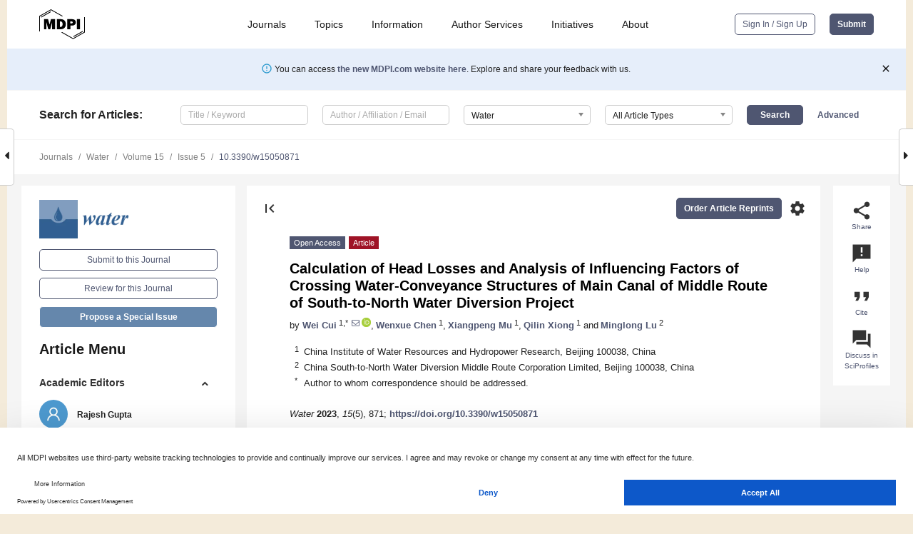

--- FILE ---
content_type: text/html; charset=UTF-8
request_url: https://www.mdpi.com/2073-4441/15/5/871?utm_campaign=releaseissue_waterutm_medium=emailutm_source=releaseissueutm_term=titlelink137
body_size: 74568
content:


<!DOCTYPE html>
<html lang="en" xmlns:og="http://ogp.me/ns#" xmlns:fb="https://www.facebook.com/2008/fbml">
    <head>
        <meta charset="utf-8">
        <meta http-equiv="X-UA-Compatible" content="IE=edge,chrome=1">
        <meta content="mdpi" name="sso-service" />
                             <meta content="width=device-width, initial-scale=1.0" name="viewport" />        
                <title>Calculation of Head Losses and Analysis of Influencing Factors of Crossing Water-Conveyance Structures of Main Canal of Middle Route of South-to-North Water Diversion Project</title><link rel="stylesheet" href="https://pub.mdpi-res.com/assets/css/font-awesome.min.css?eb190a3a77e5e1ee?1768564054">
        <link rel="stylesheet" href="https://pub.mdpi-res.com/assets/css/jquery.multiselect.css?f56c135cbf4d1483?1768564054">
        <link rel="stylesheet" href="https://pub.mdpi-res.com/assets/css/chosen.min.css?d7ca5ca9441ef9e1?1768564054">

                    <link rel="stylesheet" href="https://pub.mdpi-res.com/assets/css/main2.css?811c15039ec4533e?1768564054">
        
                <link rel="mask-icon" href="https://pub.mdpi-res.com/img/mask-icon-128.svg?c1c7eca266cd7013?1768564054" color="#4f5671">
        <link rel="apple-touch-icon" sizes="180x180" href="https://pub.mdpi-res.com/icon/apple-touch-icon-180x180.png?1768564054">
        <link rel="apple-touch-icon" sizes="152x152" href="https://pub.mdpi-res.com/icon/apple-touch-icon-152x152.png?1768564054">
        <link rel="apple-touch-icon" sizes="144x144" href="https://pub.mdpi-res.com/icon/apple-touch-icon-144x144.png?1768564054">
        <link rel="apple-touch-icon" sizes="120x120" href="https://pub.mdpi-res.com/icon/apple-touch-icon-120x120.png?1768564054">
        <link rel="apple-touch-icon" sizes="114x114" href="https://pub.mdpi-res.com/icon/apple-touch-icon-114x114.png?1768564054">
        <link rel="apple-touch-icon" sizes="76x76"   href="https://pub.mdpi-res.com/icon/apple-touch-icon-76x76.png?1768564054">
        <link rel="apple-touch-icon" sizes="72x72"   href="https://pub.mdpi-res.com/icon/apple-touch-icon-72x72.png?1768564054">
        <link rel="apple-touch-icon" sizes="57x57"   href="https://pub.mdpi-res.com/icon/apple-touch-icon-57x57.png?1768564054">
        <link rel="apple-touch-icon"                 href="https://pub.mdpi-res.com/icon/apple-touch-icon-57x57.png?1768564054">
        <link rel="apple-touch-icon-precomposed"     href="https://pub.mdpi-res.com/icon/apple-touch-icon-57x57.png?1768564054">
                        <link rel="manifest" href="/manifest.json">
        <meta name="theme-color" content="#ffffff">
        <meta name="application-name" content="&nbsp;"/>

            <link rel="apple-touch-startup-image" href="https://pub.mdpi-res.com/img/journals/water-logo-sq.png?1f4660daf68fe8d3">
    <link rel="apple-touch-icon" href="https://pub.mdpi-res.com/img/journals/water-logo-sq.png?1f4660daf68fe8d3">
    <meta name="msapplication-TileImage" content="https://pub.mdpi-res.com/img/journals/water-logo-sq.png?1f4660daf68fe8d3">

            <link rel="stylesheet" href="https://pub.mdpi-res.com/assets/css/jquery-ui-1.10.4.custom.min.css?80647d88647bf347?1768564054">
    <link rel="stylesheet" href="https://pub.mdpi-res.com/assets/css/magnific-popup.min.css?04d343e036f8eecd?1768564054">
    <link rel="stylesheet" href="https://pub.mdpi-res.com/assets/css/xml2html/article-html.css?b5ed6c65b8b7ceb9?1768564054">
            
    <style>

h2, #abstract .related_suggestion_title {
    }

.batch_articles a {
    color: #000;
}

    a, .batch_articles .authors a, a:focus, a:hover, a:active, .batch_articles a:focus, .batch_articles a:hover, li.side-menu-li a {
            }

    span.label a {
        color: #fff;
    }

    #main-content a.title-link:hover,
    #main-content a.title-link:focus,
    #main-content div.generic-item a.title-link:hover,
    #main-content div.generic-item a.title-link:focus {
            }

    #main-content #middle-column .generic-item.article-item a.title-link:hover,
    #main-content #middle-column .generic-item.article-item a.title-link:focus {
            }

    .art-authors a.toEncode {
        color: #333;
        font-weight: 700;
    }

    #main-content #middle-column ul li::before {
            }

    .accordion-navigation.active a.accordion__title,
    .accordion-navigation.active a.accordion__title::after {
            }

    .accordion-navigation li:hover::before,
    .accordion-navigation li:hover a,
    .accordion-navigation li:focus a {
            }

    .relative-size-container .relative-size-image .relative-size {
            }

    .middle-column__help__fixed a:hover i,
            }

    input[type="checkbox"]:checked:after {
            }

    input[type="checkbox"]:not(:disabled):hover:before {
            }

    #main-content .bolded-text {
            }


#main-content .hypothesis-count-container {
    }

#main-content .hypothesis-count-container:before {
    }

.full-size-menu ul li.menu-item .dropdown-wrapper {
    }

.full-size-menu ul li.menu-item > a.open::after {
    }

#title-story .title-story-orbit .orbit-caption {
    #background: url('/img/design/000000_background.png') !important;
    background: url('/img/design/ffffff_background.png') !important;
    color: rgb(51, 51, 51) !important;
}

#main-content .content__container__orbit {
    background-color: #000 !important;
}

#main-content .content__container__journal {
        color: #fff;
}

.html-article-menu .row span {
    }

.html-article-menu .row span.active {
    }

.accordion-navigation__journal .side-menu-li.active::before,
.accordion-navigation__journal .side-menu-li.active a {
    color: rgba(50,95,145,0.75) !important;
    font-weight: 700;
}

.accordion-navigation__journal .side-menu-li:hover::before ,
.accordion-navigation__journal .side-menu-li:hover a {
    color: rgba(50,95,145,0.75) !important;
    }

.side-menu-ul li.active a, .side-menu-ul li.active, .side-menu-ul li.active::before {
    color: rgba(50,95,145,0.75) !important;
}

.side-menu-ul li.active a {
    }

.result-selected, .active-result.highlighted, .active-result:hover,
.result-selected, .active-result.highlighted, .active-result:focus {
        }

.search-container.search-container__default-scheme {
    }

nav.tab-bar .open-small-search.active:after {
    }

.search-container.search-container__default-scheme .custom-accordion-for-small-screen-link::after {
    color: #fff;
}

@media only screen and (max-width: 50em) {
    #main-content .content__container.journal-info {
        color: #fff;
            }

    #main-content .content__container.journal-info a {
        color: #fff;
    }
} 

.button.button--color {
        }

.button.button--color:hover,
.button.button--color:focus {
            }

.button.button--color-journal {
    position: relative;
    background-color: rgba(50,95,145,0.75);
    border-color: #fff;
    color: #fff !important;
}

.button.button--color-journal:hover::before {
    content: '';
    position: absolute;
    top: 0;
    left: 0;
    height: 100%;
    width: 100%;
    background-color: #ffffff;
    opacity: 0.2;
}

.button.button--color-journal:visited,
.button.button--color-journal:hover,
.button.button--color-journal:focus {
    background-color: rgba(50,95,145,0.75);
    border-color: #fff;
    color: #fff !important;
}

.button.button--color path {
    }

.button.button--color:hover path {
    fill: #fff;
}

#main-content #search-refinements .ui-slider-horizontal .ui-slider-range {
    }

.breadcrumb__element:last-of-type a {
    }

#main-header {
    }

#full-size-menu .top-bar, #full-size-menu li.menu-item span.user-email {
    }

.top-bar-section li:not(.has-form) a:not(.button) {
    }

#full-size-menu li.menu-item .dropdown-wrapper li a:hover {
    }

#full-size-menu li.menu-item a:hover, #full-size-menu li.menu.item a:focus, nav.tab-bar a:hover {
    }
#full-size-menu li.menu.item a:active, #full-size-menu li.menu.item a.active {
    }

#full-size-menu li.menu-item a.open-mega-menu.active, #full-size-menu li.menu-item div.mega-menu, a.open-mega-menu.active {
        }

#full-size-menu li.menu-item div.mega-menu li, #full-size-menu li.menu-item div.mega-menu a {
            border-color: #9a9a9a;
}

div.type-section h2 {
                font-size: 20px;
    line-height: 26px;
    font-weight: 300;
}

div.type-section h3 {
    margin-left: 15px;
    margin-bottom: 0px;
    font-weight: 300;
}

.journal-tabs .tab-title.active a {
            }

</style>
    <link rel="stylesheet" href="https://pub.mdpi-res.com/assets/css/slick.css?f38b2db10e01b157?1768564054">

                
    <meta name="title" content="Calculation of Head Losses and Analysis of Influencing Factors of Crossing Water-Conveyance Structures of Main Canal of Middle Route of South-to-North Water Diversion Project">
    <meta name="description" content="The main canal of the middle route of the South-to-North Water Diversion Project has the risk of excess head loss in crossing water-conveyance structures, but the assessment of this risk faces difficulties such as the lack of sufficient monitoring points inside the structures, the current water-conveyance flow rate being lower than the design maximum flow rate, and the lack of verification of monitoring data. Monitoring data of the main canal were collected in 2022, prototype observations were carried out, the monitoring data were verified, and a method for calculating the head loss using the combined head loss coefficient was proposed. The assessment of 143 structures showed that 40 structures had excess head losses, including 31 inverted siphons, four aqueducts, four underdrains, and one culvert. The 143 structures had a total residual head of 3.05 m, accounting for 9% of the distributed head. In addition to natural aging, freshwater mussel and algal attachment, sediments, and undesirable flow regimes were all important influencing factors that caused the head loss to increase. It is recommended to take measures such as regular removal of sediments and algae and freshwater mussel attachments, optimization of inlet and outlet shapes, and application of roughness-reducing materials." >
    <link rel="image_src" href="https://pub.mdpi-res.com/img/journals/water-logo.png?1f4660daf68fe8d3" >
    <meta name="dc.title" content="Calculation of Head Losses and Analysis of Influencing Factors of Crossing Water-Conveyance Structures of Main Canal of Middle Route of South-to-North Water Diversion Project">

    <meta name="dc.creator" content="Wei Cui">
    <meta name="dc.creator" content="Wenxue Chen">
    <meta name="dc.creator" content="Xiangpeng Mu">
    <meta name="dc.creator" content="Qilin Xiong">
    <meta name="dc.creator" content="Minglong Lu">
    
    <meta name="dc.type" content="Article">
    <meta name="dc.source" content="Water 2023, Vol. 15, Page 871">
    <meta name="dc.date" content="2023-02-23">
    <meta name ="dc.identifier" content="10.3390/w15050871">
    
    <meta name="dc.publisher" content="Multidisciplinary Digital Publishing Institute">
    <meta name="dc.rights" content="http://creativecommons.org/licenses/by/3.0/">
    <meta name="dc.format" content="application/pdf" >
    <meta name="dc.language" content="en" >
    <meta name="dc.description" content="The main canal of the middle route of the South-to-North Water Diversion Project has the risk of excess head loss in crossing water-conveyance structures, but the assessment of this risk faces difficulties such as the lack of sufficient monitoring points inside the structures, the current water-conveyance flow rate being lower than the design maximum flow rate, and the lack of verification of monitoring data. Monitoring data of the main canal were collected in 2022, prototype observations were carried out, the monitoring data were verified, and a method for calculating the head loss using the combined head loss coefficient was proposed. The assessment of 143 structures showed that 40 structures had excess head losses, including 31 inverted siphons, four aqueducts, four underdrains, and one culvert. The 143 structures had a total residual head of 3.05 m, accounting for 9% of the distributed head. In addition to natural aging, freshwater mussel and algal attachment, sediments, and undesirable flow regimes were all important influencing factors that caused the head loss to increase. It is recommended to take measures such as regular removal of sediments and algae and freshwater mussel attachments, optimization of inlet and outlet shapes, and application of roughness-reducing materials." >

    <meta name="dc.subject" content="middle route of the South-to-North Water Diversion Project" >
    <meta name="dc.subject" content="crossing water-conveyance structure" >
    <meta name="dc.subject" content="frictional head loss" >
    <meta name="dc.subject" content="local head loss" >
    <meta name="dc.subject" content="prototype observation" >
    
    <meta name ="prism.issn" content="2073-4441">
    <meta name ="prism.publicationName" content="Water">
    <meta name ="prism.publicationDate" content="2023-02-23">
    <meta name ="prism.section" content="Article" >

            <meta name ="prism.volume" content="15">
        <meta name ="prism.number" content="5">
        <meta name ="prism.startingPage" content="871" >

            
    <meta name="citation_issn" content="2073-4441">
    <meta name="citation_journal_title" content="Water">
    <meta name="citation_publisher" content="Multidisciplinary Digital Publishing Institute">
    <meta name="citation_title" content="Calculation of Head Losses and Analysis of Influencing Factors of Crossing Water-Conveyance Structures of Main Canal of Middle Route of South-to-North Water Diversion Project">
    <meta name="citation_publication_date" content="2023/1">
    <meta name="citation_online_date" content="2023/02/23">

            <meta name="citation_volume" content="15">
        <meta name="citation_issue" content="5">
        <meta name="citation_firstpage" content="871">

            
    <meta name="citation_author" content="Cui, Wei">
    <meta name="citation_author" content="Chen, Wenxue">
    <meta name="citation_author" content="Mu, Xiangpeng">
    <meta name="citation_author" content="Xiong, Qilin">
    <meta name="citation_author" content="Lu, Minglong">
    
    <meta name="citation_doi" content="10.3390/w15050871">
    
    <meta name="citation_id" content="mdpi-w15050871">
    <meta name="citation_abstract_html_url" content="https://www.mdpi.com/2073-4441/15/5/871">

    <meta name="citation_pdf_url" content="https://www.mdpi.com/2073-4441/15/5/871/pdf?version=1677462849">
    <link rel="alternate" type="application/pdf" title="PDF Full-Text" href="https://www.mdpi.com/2073-4441/15/5/871/pdf?version=1677462849">
    <meta name="fulltext_pdf" content="https://www.mdpi.com/2073-4441/15/5/871/pdf?version=1677462849">
    
    <meta name="citation_fulltext_html_url" content="https://www.mdpi.com/2073-4441/15/5/871/htm">
    <link rel="alternate" type="text/html" title="HTML Full-Text" href="https://www.mdpi.com/2073-4441/15/5/871/htm">
    <meta name="fulltext_html" content="https://www.mdpi.com/2073-4441/15/5/871/htm">
    
    <link rel="alternate" type="text/xml" title="XML Full-Text" href="https://www.mdpi.com/2073-4441/15/5/871/xml">
    <meta name="fulltext_xml" content="https://www.mdpi.com/2073-4441/15/5/871/xml">
    <meta name="citation_xml_url" content="https://www.mdpi.com/2073-4441/15/5/871/xml">
    
    <meta name="twitter:card" content="summary" />
    <meta name="twitter:site" content="@MDPIOpenAccess" />
    <meta name="twitter:image" content="https://pub.mdpi-res.com/img/journals/water-logo-social.png?1f4660daf68fe8d3" />

    <meta property="fb:app_id" content="131189377574"/>
    <meta property="og:site_name" content="MDPI"/>
    <meta property="og:type" content="article"/>
    <meta property="og:url" content="https://www.mdpi.com/2073-4441/15/5/871" />
    <meta property="og:title" content="Calculation of Head Losses and Analysis of Influencing Factors of Crossing Water-Conveyance Structures of Main Canal of Middle Route of South-to-North Water Diversion Project" />
    <meta property="og:description" content="The main canal of the middle route of the South-to-North Water Diversion Project has the risk of excess head loss in crossing water-conveyance structures, but the assessment of this risk faces difficulties such as the lack of sufficient monitoring points inside the structures, the current water-conveyance flow rate being lower than the design maximum flow rate, and the lack of verification of monitoring data. Monitoring data of the main canal were collected in 2022, prototype observations were carried out, the monitoring data were verified, and a method for calculating the head loss using the combined head loss coefficient was proposed. The assessment of 143 structures showed that 40 structures had excess head losses, including 31 inverted siphons, four aqueducts, four underdrains, and one culvert. The 143 structures had a total residual head of 3.05 m, accounting for 9% of the distributed head. In addition to natural aging, freshwater mussel and algal attachment, sediments, and undesirable flow regimes were all important influencing factors that caused the head loss to increase. It is recommended to take measures such as regular removal of sediments and algae and freshwater mussel attachments, optimization of inlet and outlet shapes, and application of roughness-reducing materials." />
    <meta property="og:image" content="https://pub.mdpi-res.com/water/water-15-00871/article_deploy/html/images/water-15-00871-g001-550.jpg?1677462929" />
                <link rel="alternate" type="application/rss+xml" title="MDPI Publishing - Latest articles" href="https://www.mdpi.com/rss">
                
        <meta name="google-site-verification" content="PxTlsg7z2S00aHroktQd57fxygEjMiNHydKn3txhvwY">
        <meta name="facebook-domain-verification" content="mcoq8dtq6sb2hf7z29j8w515jjoof7" />

                <script id="usercentrics-cmp" src="https://web.cmp.usercentrics.eu/ui/loader.js" data-ruleset-id="PbAnaGk92sB5Cc" async></script>
        
        <!--[if lt IE 9]>
            <script>var browserIe8 = true;</script>
            <link rel="stylesheet" href="https://pub.mdpi-res.com/assets/css/ie8foundationfix.css?50273beac949cbf0?1768564054">
            <script src="//html5shiv.googlecode.com/svn/trunk/html5.js"></script>
            <script src="//cdnjs.cloudflare.com/ajax/libs/html5shiv/3.6.2/html5shiv.js"></script>
            <script src="//s3.amazonaws.com/nwapi/nwmatcher/nwmatcher-1.2.5-min.js"></script>
            <script src="//html5base.googlecode.com/svn-history/r38/trunk/js/selectivizr-1.0.3b.js"></script>
            <script src="//cdnjs.cloudflare.com/ajax/libs/respond.js/1.1.0/respond.min.js"></script>
            <script src="https://pub.mdpi-res.com/assets/js/ie8/ie8patch.js?9e1d3c689a0471df?1768564054"></script>
            <script src="https://pub.mdpi-res.com/assets/js/ie8/rem.min.js?94b62787dcd6d2f2?1768564054"></script>            
                                                        <![endif]-->

                    <script>
                window.dataLayer = window.dataLayer || [];
                function gtag() { dataLayer.push(arguments); }
                gtag('consent', 'default', {
                    'ad_user_data': 'denied',
                    'ad_personalization': 'denied',
                    'ad_storage': 'denied',
                    'analytics_storage': 'denied',
                    'wait_for_update': 500,
                });
                dataLayer.push({'gtm.start': new Date().getTime(), 'event': 'gtm.js'});

                            </script>

            <script>
                (function(w,d,s,l,i){w[l]=w[l]||[];w[l].push({'gtm.start':
                new Date().getTime(),event:'gtm.js'});var f=d.getElementsByTagName(s)[0],
                j=d.createElement(s),dl=l!='dataLayer'?'&l='+l:'';j.async=true;j.src=
                'https://www.googletagmanager.com/gtm.js?id='+i+dl;f.parentNode.insertBefore(j,f);
                })(window,document,'script','dataLayer','GTM-WPK7SW5');
            </script>

                        
                              <script>!function(e){var n="https://s.go-mpulse.net/boomerang/";if("True"=="True")e.BOOMR_config=e.BOOMR_config||{},e.BOOMR_config.PageParams=e.BOOMR_config.PageParams||{},e.BOOMR_config.PageParams.pci=!0,n="https://s2.go-mpulse.net/boomerang/";if(window.BOOMR_API_key="4MGA4-E5JH8-79LAG-STF7X-79Z92",function(){function e(){if(!o){var e=document.createElement("script");e.id="boomr-scr-as",e.src=window.BOOMR.url,e.async=!0,i.parentNode.appendChild(e),o=!0}}function t(e){o=!0;var n,t,a,r,d=document,O=window;if(window.BOOMR.snippetMethod=e?"if":"i",t=function(e,n){var t=d.createElement("script");t.id=n||"boomr-if-as",t.src=window.BOOMR.url,BOOMR_lstart=(new Date).getTime(),e=e||d.body,e.appendChild(t)},!window.addEventListener&&window.attachEvent&&navigator.userAgent.match(/MSIE [67]\./))return window.BOOMR.snippetMethod="s",void t(i.parentNode,"boomr-async");a=document.createElement("IFRAME"),a.src="about:blank",a.title="",a.role="presentation",a.loading="eager",r=(a.frameElement||a).style,r.width=0,r.height=0,r.border=0,r.display="none",i.parentNode.appendChild(a);try{O=a.contentWindow,d=O.document.open()}catch(_){n=document.domain,a.src="javascript:var d=document.open();d.domain='"+n+"';void(0);",O=a.contentWindow,d=O.document.open()}if(n)d._boomrl=function(){this.domain=n,t()},d.write("<bo"+"dy onload='document._boomrl();'>");else if(O._boomrl=function(){t()},O.addEventListener)O.addEventListener("load",O._boomrl,!1);else if(O.attachEvent)O.attachEvent("onload",O._boomrl);d.close()}function a(e){window.BOOMR_onload=e&&e.timeStamp||(new Date).getTime()}if(!window.BOOMR||!window.BOOMR.version&&!window.BOOMR.snippetExecuted){window.BOOMR=window.BOOMR||{},window.BOOMR.snippetStart=(new Date).getTime(),window.BOOMR.snippetExecuted=!0,window.BOOMR.snippetVersion=12,window.BOOMR.url=n+"4MGA4-E5JH8-79LAG-STF7X-79Z92";var i=document.currentScript||document.getElementsByTagName("script")[0],o=!1,r=document.createElement("link");if(r.relList&&"function"==typeof r.relList.supports&&r.relList.supports("preload")&&"as"in r)window.BOOMR.snippetMethod="p",r.href=window.BOOMR.url,r.rel="preload",r.as="script",r.addEventListener("load",e),r.addEventListener("error",function(){t(!0)}),setTimeout(function(){if(!o)t(!0)},3e3),BOOMR_lstart=(new Date).getTime(),i.parentNode.appendChild(r);else t(!1);if(window.addEventListener)window.addEventListener("load",a,!1);else if(window.attachEvent)window.attachEvent("onload",a)}}(),"".length>0)if(e&&"performance"in e&&e.performance&&"function"==typeof e.performance.setResourceTimingBufferSize)e.performance.setResourceTimingBufferSize();!function(){if(BOOMR=e.BOOMR||{},BOOMR.plugins=BOOMR.plugins||{},!BOOMR.plugins.AK){var n=""=="true"?1:0,t="",a="clqtmzyx36k5w2lqtoia-f-18be7a182-clientnsv4-s.akamaihd.net",i="false"=="true"?2:1,o={"ak.v":"39","ak.cp":"1774948","ak.ai":parseInt("1155516",10),"ak.ol":"0","ak.cr":9,"ak.ipv":4,"ak.proto":"h2","ak.rid":"5c20c2a","ak.r":35374,"ak.a2":n,"ak.m":"dscb","ak.n":"essl","ak.bpcip":"18.225.54.0","ak.cport":49464,"ak.gh":"23.223.149.214","ak.quicv":"","ak.tlsv":"tls1.3","ak.0rtt":"","ak.0rtt.ed":"","ak.csrc":"-","ak.acc":"","ak.t":"1768987536","ak.ak":"hOBiQwZUYzCg5VSAfCLimQ==9JTgP8uEi2lwWI0kM7y7taSfg7uzDusnvaG9dR7zeosmz0zs9uEFYAskImFUKBPhZYG443FsQPwjL4r1YFtOKmQNDrPcBf2Gn1mrPreo9/HIL5DWd2bxmsl960vzk3gAfc/1GU/CPQyP22uoTRFBePgxy9X59MouA+WUzEWwFzmDSeeKvpZ7cVPjyJLvWTuHSqM9Auk+4worjkZU57kmDl8Jtw7+U8NhyEGT/Yfy67tSK88h3iDWgj/4tyqtZ1ye2oUzwWLrQSiQaxXRItpXed1xPyiDZyBXmbC98hWqZgs4Zwq2yacCeVggiyV0hA6uc6rzqziQlkkRXqOudKAWlQ6FJsntuUwZ6f3QJpk7TA19wBJNbsQaLsrVbIx42YYPe+rNbhccFFTeXf5FdjyTRRAJlwLQa0p0ib16GN+LVkQ=","ak.pv":"21","ak.dpoabenc":"","ak.tf":i};if(""!==t)o["ak.ruds"]=t;var r={i:!1,av:function(n){var t="http.initiator";if(n&&(!n[t]||"spa_hard"===n[t]))o["ak.feo"]=void 0!==e.aFeoApplied?1:0,BOOMR.addVar(o)},rv:function(){var e=["ak.bpcip","ak.cport","ak.cr","ak.csrc","ak.gh","ak.ipv","ak.m","ak.n","ak.ol","ak.proto","ak.quicv","ak.tlsv","ak.0rtt","ak.0rtt.ed","ak.r","ak.acc","ak.t","ak.tf"];BOOMR.removeVar(e)}};BOOMR.plugins.AK={akVars:o,akDNSPreFetchDomain:a,init:function(){if(!r.i){var e=BOOMR.subscribe;e("before_beacon",r.av,null,null),e("onbeacon",r.rv,null,null),r.i=!0}return this},is_complete:function(){return!0}}}}()}(window);</script></head>

    <body>
         
                		        	        		        	
		<div class="direction direction_right" id="small_right" style="border-right-width: 0px; padding:0;">
        <i class="fa fa-caret-right fa-2x"></i>
    </div>

	<div class="big_direction direction_right" id="big_right" style="border-right-width: 0px;">
				<div style="text-align: right;">
									Next Article in Journal<br>
				<div><a href="/2073-4441/15/5/872">Dynamic Data-Driven Ship Motion Simulation toward Visual-Aided Navigation on Water</a></div>
					 			 		Next Article in Special Issue<br>
		 		<div><a href="/2073-4441/15/14/2640">Experimental Study of Roughness Reduction of Large Aqueducts in the Middle Route of the South-to-North Water Diversion Project</a></div>
		 		 		 	</div>
	</div>
	
		<div class="direction" id="small_left" style="border-left-width: 0px">
        <i class="fa fa-caret-left fa-2x"></i>
    </div>
	<div class="big_direction" id="big_left" style="border-left-width: 0px;">
				<div>
									Previous Article in Journal<br>
				<div><a href="/2073-4441/15/5/870">Morphometric Parameters and Geospatial Analysis for Flash Flood Susceptibility Assessment: A Case Study of Jeddah City along the Red Sea Coast, Saudi Arabia</a></div>
					 			 	 	</div>
	</div>
	    <div style="clear: both;"></div>

                    
<div id="menuModal" class="reveal-modal reveal-modal-new reveal-modal-menu" aria-hidden="true" data-reveal role="dialog">
    <div class="menu-container">
        <div class="UI_NavMenu">
            


<div class="content__container " >
    <div class="custom-accordion-for-small-screen-link " >
                            <h2>Journals</h2>
                    </div>

    <div class="target-item custom-accordion-for-small-screen-content show-for-medium-up">
                            <div class="menu-container__links">
                        <div style="width: 100%; float: left;">
                            <a href="/about/journals">Active Journals</a>
                            <a href="/about/journalfinder">Find a Journal</a>
                            <a href="/about/journals/proposal">Journal Proposal</a>
                            <a href="/about/proceedings">Proceedings Series</a>
                        </div>
                    </div>
                    </div>
</div>

            <a href="/topics">
                <h2>Topics</h2>
            </a>

            


<div class="content__container " >
    <div class="custom-accordion-for-small-screen-link " >
                            <h2>Information</h2>
                    </div>

    <div class="target-item custom-accordion-for-small-screen-content show-for-medium-up">
                            <div class="menu-container__links">
                        <div style="width: 100%; max-width: 200px; float: left;">
                            <a href="/authors">For Authors</a>
                            <a href="/reviewers">For Reviewers</a>
                            <a href="/editors">For Editors</a>
                            <a href="/librarians">For Librarians</a>
                            <a href="/publishing_services">For Publishers</a>
                            <a href="/societies">For Societies</a>
                            <a href="/conference_organizers">For Conference Organizers</a>
                        </div>
                        <div style="width: 100%; max-width: 250px; float: left;">
                            <a href="/openaccess">Open Access Policy</a>
                            <a href="/ioap">Institutional Open Access Program</a>
                            <a href="/special_issues_guidelines">Special Issues Guidelines</a>
                            <a href="/editorial_process">Editorial Process</a>
                            <a href="/ethics">Research and Publication Ethics</a>
                            <a href="/apc">Article Processing Charges</a>
                            <a href="/awards">Awards</a>
                            <a href="/testimonials">Testimonials</a>
                        </div>
                    </div>
                    </div>
</div>

            <a href="/authors/english">
                <h2>Author Services</h2>
            </a>

            


<div class="content__container " >
    <div class="custom-accordion-for-small-screen-link " >
                            <h2>Initiatives</h2>
                    </div>

    <div class="target-item custom-accordion-for-small-screen-content show-for-medium-up">
                            <div class="menu-container__links">
                        <div style="width: 100%; float: left;">
                            <a href="https://sciforum.net" target="_blank" rel="noopener noreferrer">Sciforum</a>
                            <a href="https://www.mdpi.com/books" target="_blank" rel="noopener noreferrer">MDPI Books</a>
                            <a href="https://www.preprints.org" target="_blank" rel="noopener noreferrer">Preprints.org</a>
                            <a href="https://www.scilit.com" target="_blank" rel="noopener noreferrer">Scilit</a>
                            <a href="https://sciprofiles.com" target="_blank" rel="noopener noreferrer">SciProfiles</a>
                            <a href="https://encyclopedia.pub" target="_blank" rel="noopener noreferrer">Encyclopedia</a>
                            <a href="https://jams.pub" target="_blank" rel="noopener noreferrer">JAMS</a>
                            <a href="/about/proceedings">Proceedings Series</a>
                        </div>
                    </div>
                    </div>
</div>

            


<div class="content__container " >
    <div class="custom-accordion-for-small-screen-link " >
                            <h2>About</h2>
                    </div>

    <div class="target-item custom-accordion-for-small-screen-content show-for-medium-up">
                            <div class="menu-container__links">
                        <div style="width: 100%; float: left;">
                            <a href="/about">Overview</a>
                            <a href="/about/contact">Contact</a>
                            <a href="https://careers.mdpi.com" target="_blank" rel="noopener noreferrer">Careers</a>
                            <a href="/about/announcements">News</a>
                            <a href="/about/press">Press</a>
                            <a href="http://blog.mdpi.com/" target="_blank" rel="noopener noreferrer">Blog</a>
                        </div>
                    </div>
                    </div>
</div>
        </div>

        <div class="menu-container__buttons">
                            <a class="button UA_SignInUpButton" href="/user/login">Sign In / Sign Up</a>
                    </div>
    </div>
</div>

                
<div id="captchaModal" class="reveal-modal reveal-modal-new reveal-modal-new--small" data-reveal aria-label="Captcha" aria-hidden="true" role="dialog"></div>
        
<div id="actionDisabledModal" class="reveal-modal" data-reveal aria-labelledby="actionDisableModalTitle" aria-hidden="true" role="dialog" style="width: 300px;">
    <h2 id="actionDisableModalTitle">Notice</h2>
    <form action="/email/captcha" method="post" id="emailCaptchaForm">
        <div class="row">
            <div id="js-action-disabled-modal-text" class="small-12 columns">
            </div>
            
            <div id="js-action-disabled-modal-submit" class="small-12 columns" style="margin-top: 10px; display: none;">
                You can make submissions to other journals 
                <a href="https://susy.mdpi.com/user/manuscripts/upload">here</a>.
            </div>
        </div>
    </form>
    <a class="close-reveal-modal" aria-label="Close">
        <i class="material-icons">clear</i>
    </a>
</div>
        
<div id="rssNotificationModal" class="reveal-modal reveal-modal-new" data-reveal aria-labelledby="rssNotificationModalTitle" aria-hidden="true" role="dialog">
    <div class="row">
        <div class="small-12 columns">
            <h2 id="rssNotificationModalTitle">Notice</h2>
            <p>
                You are accessing a machine-readable page. In order to be human-readable, please install an RSS reader.
            </p>
        </div>
    </div>
    <div class="row">
        <div class="small-12 columns">
            <a class="button button--color js-rss-notification-confirm">Continue</a>
            <a class="button button--grey" onclick="$(this).closest('.reveal-modal').find('.close-reveal-modal').click(); return false;">Cancel</a>
        </div>
    </div>
    <a class="close-reveal-modal" aria-label="Close">
        <i class="material-icons">clear</i>
    </a>
</div>
        
<div id="drop-article-label-openaccess" class="f-dropdown medium" data-dropdown-content aria-hidden="true" tabindex="-1">
    <p>
        All articles published by MDPI are made immediately available worldwide under an open access license. No special 
        permission is required to reuse all or part of the article published by MDPI, including figures and tables. For 
        articles published under an open access Creative Common CC BY license, any part of the article may be reused without 
        permission provided that the original article is clearly cited. For more information, please refer to
        <a href="https://www.mdpi.com/openaccess">https://www.mdpi.com/openaccess</a>.
    </p>
</div>

<div id="drop-article-label-feature" class="f-dropdown medium" data-dropdown-content aria-hidden="true" tabindex="-1">
    <p>
        Feature papers represent the most advanced research with significant potential for high impact in the field. A Feature 
        Paper should be a substantial original Article that involves several techniques or approaches, provides an outlook for 
        future research directions and describes possible research applications.
    </p>

    <p>
        Feature papers are submitted upon individual invitation or recommendation by the scientific editors and must receive 
        positive feedback from the reviewers.
    </p>
</div>

<div id="drop-article-label-choice" class="f-dropdown medium" data-dropdown-content aria-hidden="true" tabindex="-1">
    <p>
        Editor’s Choice articles are based on recommendations by the scientific editors of MDPI journals from around the world. 
        Editors select a small number of articles recently published in the journal that they believe will be particularly 
        interesting to readers, or important in the respective research area. The aim is to provide a snapshot of some of the 
        most exciting work published in the various research areas of the journal.

        <div style="margin-top: -10px;">
            <div id="drop-article-label-choice-journal-link" style="display: none; margin-top: -10px; padding-top: 10px;">
            </div>
        </div>
    </p>
</div>

<div id="drop-article-label-resubmission" class="f-dropdown medium" data-dropdown-content aria-hidden="true" tabindex="-1">
    <p>
        Original Submission Date Received: <span id="drop-article-label-resubmission-date"></span>.
    </p>
</div>

                <div id="container">
                        
                <noscript>
                    <div id="no-javascript">
                        You seem to have javascript disabled. Please note that many of the page functionalities won't work as expected without javascript enabled.
                    </div>
                </noscript>

                <div class="fixed">
                    <nav class="tab-bar show-for-medium-down">
                        <div class="row full-width collapse">
                            <div class="medium-3 small-4 columns">
                                <a href="/">
                                    <img class="full-size-menu__mdpi-logo" src="https://pub.mdpi-res.com/img/design/mdpi-pub-logo-black-small1.svg?da3a8dcae975a41c?1768564054" style="width: 64px;" title="MDPI Open Access Journals">
                                </a>
                            </div>
                            <div class="medium-3 small-4 columns right-aligned">
                                <div class="show-for-medium-down">
                                    <a href="#" style="display: none;">
                                        <i class="material-icons" onclick="$('#menuModal').foundation('reveal', 'close'); return false;">clear</i>
                                    </a>

                                    <a class="js-toggle-desktop-layout-link" title="Toggle desktop layout" style="display: none;" href="/toggle_desktop_layout_cookie">
                                        <i class="material-icons">zoom_out_map</i>
                                    </a>

                                                                            <a href="#" class="js-open-small-search open-small-search">
                                            <i class="material-icons show-for-small only">search</i>
                                        </a>
                                    
                                    <a title="MDPI main page" class="js-open-menu" data-reveal-id="menuModal" href="#">
                                        <i class="material-icons">menu</i>
                                    </a>
                                </div>
                            </div>
                        </div>
                    </nav>                       	
                </div>
                
                <section class="main-section">
                    <header>
                        <div class="full-size-menu show-for-large-up">
                             
                                <div class="row full-width">
                                                                        <div class="large-1 columns">
                                        <a href="/">
                                            <img class="full-size-menu__mdpi-logo" src="https://pub.mdpi-res.com/img/design/mdpi-pub-logo-black-small1.svg?da3a8dcae975a41c?1768564054" title="MDPI Open Access Journals">
                                        </a>
                                    </div>

                                                                        <div class="large-8 columns text-right UI_NavMenu">
                                        <ul>
                                            <li class="menu-item"> 
                                                <a href="/about/journals" data-dropdown="journals-dropdown" aria-controls="journals-dropdown" aria-expanded="false" data-options="is_hover: true; hover_timeout: 200">Journals</a>

                                                <ul id="journals-dropdown" class="f-dropdown dropdown-wrapper dropdown-wrapper__small" data-dropdown-content aria-hidden="true" tabindex="-1">
                                                    <li>
                                                        <div class="row">
                                                            <div class="small-12 columns">
                                                                <ul>
                                                                    <li>
                                                                        <a href="/about/journals">
                                                                            Active Journals
                                                                        </a>
                                                                    </li>
                                                                    <li>
                                                                        <a href="/about/journalfinder">
                                                                            Find a Journal
                                                                        </a>
                                                                    </li>
                                                                    <li>
                                                                        <a href="/about/journals/proposal">
                                                                            Journal Proposal
                                                                        </a>
                                                                    </li>
                                                                    <li>
                                                                        <a href="/about/proceedings">
                                                                            Proceedings Series
                                                                        </a>
                                                                    </li>
                                                                </ul>
                                                            </div>
                                                        </div>
                                                    </li>
                                                </ul>
                                            </li>

                                            <li class="menu-item"> 
                                                <a href="/topics">Topics</a>
                                            </li>

                                            <li class="menu-item"> 
                                                <a href="/authors" data-dropdown="information-dropdown" aria-controls="information-dropdown" aria-expanded="false" data-options="is_hover:true; hover_timeout:200">Information</a>

                                                <ul id="information-dropdown" class="f-dropdown dropdown-wrapper" data-dropdown-content aria-hidden="true" tabindex="-1">
                                                    <li>
                                                        <div class="row">
                                                            <div class="small-5 columns right-border">
                                                                <ul>
                                                                    <li>
                                                                        <a href="/authors">For Authors</a>
                                                                    </li>
                                                                    <li>
                                                                        <a href="/reviewers">For Reviewers</a>
                                                                    </li>
                                                                    <li>
                                                                        <a href="/editors">For Editors</a>
                                                                    </li>
                                                                    <li>
                                                                        <a href="/librarians">For Librarians</a>
                                                                    </li>
                                                                    <li>
                                                                        <a href="/publishing_services">For Publishers</a>
                                                                    </li>
                                                                    <li>
                                                                        <a href="/societies">For Societies</a>
                                                                    </li>
                                                                    <li>
                                                                        <a href="/conference_organizers">For Conference Organizers</a>
                                                                    </li>
                                                                </ul>
                                                            </div>

                                                            <div class="small-7 columns">
                                                                <ul>
                                                                    <li>
                                                                        <a href="/openaccess">Open Access Policy</a>
                                                                    </li>
                                                                    <li>
                                                                        <a href="/ioap">Institutional Open Access Program</a>
                                                                    </li>
                                                                    <li>
                                                                        <a href="/special_issues_guidelines">Special Issues Guidelines</a>
                                                                    </li>
                                                                    <li>
                                                                        <a href="/editorial_process">Editorial Process</a>
                                                                    </li>
                                                                    <li>
                                                                        <a href="/ethics">Research and Publication Ethics</a>
                                                                    </li>
                                                                    <li>
                                                                        <a href="/apc">Article Processing Charges</a>
                                                                    </li>
                                                                    <li>
                                                                        <a href="/awards">Awards</a>
                                                                    </li>
                                                                    <li>
                                                                        <a href="/testimonials">Testimonials</a>
                                                                    </li>
                                                                </ul>
                                                            </div>
                                                        </div>
                                                    </li>
                                                </ul>
                                            </li>

                                            <li class="menu-item">
                                                <a href="/authors/english">Author Services</a>
                                            </li>

                                            <li class="menu-item"> 
                                                <a href="/about/initiatives" data-dropdown="initiatives-dropdown" aria-controls="initiatives-dropdown" aria-expanded="false" data-options="is_hover: true; hover_timeout: 200">Initiatives</a>

                                                <ul id="initiatives-dropdown" class="f-dropdown dropdown-wrapper dropdown-wrapper__small" data-dropdown-content aria-hidden="true" tabindex="-1">
                                                    <li>
                                                        <div class="row">
                                                            <div class="small-12 columns">
                                                                <ul>
                                                                    <li>
                                                                        <a href="https://sciforum.net" target="_blank" rel="noopener noreferrer">
                                                                                                                                                        Sciforum
                                                                        </a>
                                                                    </li>
                                                                    <li>
                                                                        <a href="https://www.mdpi.com/books" target="_blank" rel="noopener noreferrer">
                                                                                                                                                        MDPI Books
                                                                        </a>
                                                                    </li>
                                                                    <li>
                                                                        <a href="https://www.preprints.org" target="_blank" rel="noopener noreferrer">
                                                                                                                                                        Preprints.org
                                                                        </a>
                                                                    </li>
                                                                    <li>
                                                                        <a href="https://www.scilit.com" target="_blank" rel="noopener noreferrer">
                                                                                                                                                        Scilit
                                                                        </a>
                                                                    </li>
                                                                    <li>
                                                                        <a href="https://sciprofiles.com" target="_blank" rel="noopener noreferrer">
                                                                            SciProfiles
                                                                        </a>
                                                                    </li>
                                                                    <li>
                                                                        <a href="https://encyclopedia.pub" target="_blank" rel="noopener noreferrer">
                                                                                                                                                        Encyclopedia
                                                                        </a>
                                                                    </li>
                                                                    <li>
                                                                        <a href="https://jams.pub" target="_blank" rel="noopener noreferrer">
                                                                            JAMS
                                                                        </a>
                                                                    </li>
                                                                    <li>
                                                                        <a href="/about/proceedings">
                                                                            Proceedings Series
                                                                        </a>
                                                                    </li>
                                                                </ul>
                                                            </div>
                                                        </div>
                                                    </li>
                                                </ul>
                                            </li>

                                            <li class="menu-item"> 
                                                <a href="/about" data-dropdown="about-dropdown" aria-controls="about-dropdown" aria-expanded="false" data-options="is_hover: true; hover_timeout: 200">About</a>

                                                <ul id="about-dropdown" class="f-dropdown dropdown-wrapper dropdown-wrapper__small" data-dropdown-content aria-hidden="true" tabindex="-1">
                                                    <li>
                                                        <div class="row">
                                                            <div class="small-12 columns">
                                                                <ul>
                                                                    <li>
                                                                        <a href="/about">
                                                                            Overview
                                                                        </a>
                                                                    </li>
                                                                    <li>
                                                                        <a href="/about/contact">
                                                                            Contact
                                                                        </a>
                                                                    </li>
                                                                    <li>
                                                                        <a href="https://careers.mdpi.com" target="_blank" rel="noopener noreferrer">
                                                                            Careers
                                                                        </a>
                                                                    </li>
                                                                    <li> 
                                                                        <a href="/about/announcements">
                                                                            News
                                                                        </a>
                                                                    </li>
                                                                    <li> 
                                                                        <a href="/about/press">
                                                                            Press
                                                                        </a>
                                                                    </li>
                                                                    <li>
                                                                        <a href="http://blog.mdpi.com/" target="_blank" rel="noopener noreferrer">
                                                                            Blog
                                                                        </a>
                                                                    </li>
                                                                </ul>
                                                            </div>
                                                        </div>
                                                    </li>
                                                </ul>
                                            </li>

                                                                                    </ul>
                                    </div>

                                    <div class="large-3 columns text-right full-size-menu__buttons">
                                        <div>
                                                                                            <a class="button button--default-inversed UA_SignInUpButton" href="/user/login">Sign In / Sign Up</a>
                                            
                                                <a class="button button--default js-journal-active-only-link js-journal-active-only-submit-link UC_NavSubmitButton" href="            https://susy.mdpi.com/user/manuscripts/upload?journal=water
    " data-disabledmessage="new submissions are not possible.">Submit</a>
                                        </div>
                                    </div>
                                </div>
                            </div>

                            <div class="row full-width new-website-link-banner" style="padding: 20px 50px 20px 20px; background-color: #E6EEFA; position: relative; display: none;">
                                <div class="small-12 columns" style="padding: 0; margin: 0; text-align: center;">
                                    <i class="material-icons" style="font-size: 16px; color: #2C9ACF; position: relative; top: -2px;">error_outline</i>
                                    You can access <a href="https://www.mdpi.com/redirect/new_site?return=/2073-4441/15/5/871">the new MDPI.com website here</a>. Explore and share your feedback with us.
                                    <a href="#" class="new-website-link-banner-close"><i class="material-icons" style="font-size: 16px; color: #000000; position: absolute; right: -30px; top: 0px;">close</i></a>
                                </div>
                            </div>

                                                            <div class="header-divider">&nbsp;</div>
                            
                                                            <div class="search-container hide-for-small-down row search-container__homepage-scheme">
                                                                                                                        
















<form id="basic_search" style="background-color: inherit !important;" class="large-12 medium-12 columns " action="/search" method="get">

    <div class="row search-container__main-elements">
            
            <div class="large-2 medium-2 small-12 columns text-right1 small-only-text-left">
        <div class="show-for-medium-up">
            <div class="search-input-label">&nbsp;</div>
        </div>
            <span class="search-container__title">Search<span class="hide-for-medium"> for Articles</span><span class="hide-for-small">:</span></span>
    
    </div>


        <div class="custom-accordion-for-small-screen-content">
                
                <div class="large-2 medium-2 small-6 columns ">
        <div class="">
            <div class="search-input-label">Title / Keyword</div>
        </div>
                <input type="text" placeholder="Title / Keyword" id="q" tabindex="1" name="q" value="" />
    
    </div>


                
                <div class="large-2 medium-2 small-6 columns ">
        <div class="">
            <div class="search-input-label">Author / Affiliation / Email</div>
        </div>
                <input type="text" id="authors" placeholder="Author / Affiliation / Email" tabindex="2" name="authors" value="" />
    
    </div>


                
                <div class="large-2 medium-2 small-6 columns ">
        <div class="">
            <div class="search-input-label">Journal</div>
        </div>
                <select id="journal" tabindex="3" name="journal" class="chosen-select">
            <option value="">All Journals</option>
             
                        <option value="accountaudit" >
                                    Accounting and Auditing
                            </option>
             
                        <option value="acoustics" >
                                    Acoustics
                            </option>
             
                        <option value="amh" >
                                    Acta Microbiologica Hellenica (AMH)
                            </option>
             
                        <option value="actuators" >
                                    Actuators
                            </option>
             
                        <option value="adhesives" >
                                    Adhesives
                            </option>
             
                        <option value="admsci" >
                                    Administrative Sciences
                            </option>
             
                        <option value="adolescents" >
                                    Adolescents
                            </option>
             
                        <option value="arm" >
                                    Advances in Respiratory Medicine (ARM)
                            </option>
             
                        <option value="aerobiology" >
                                    Aerobiology
                            </option>
             
                        <option value="aerospace" >
                                    Aerospace
                            </option>
             
                        <option value="agriculture" >
                                    Agriculture
                            </option>
             
                        <option value="agriengineering" >
                                    AgriEngineering
                            </option>
             
                        <option value="agrochemicals" >
                                    Agrochemicals
                            </option>
             
                        <option value="agronomy" >
                                    Agronomy
                            </option>
             
                        <option value="ai" >
                                    AI
                            </option>
             
                        <option value="aichem" >
                                    AI Chemistry
                            </option>
             
                        <option value="aieng" >
                                    AI for Engineering
                            </option>
             
                        <option value="aieduc" >
                                    AI in Education
                            </option>
             
                        <option value="aimed" >
                                    AI in Medicine
                            </option>
             
                        <option value="aimater" >
                                    AI Materials
                            </option>
             
                        <option value="aisens" >
                                    AI Sensors
                            </option>
             
                        <option value="air" >
                                    Air
                            </option>
             
                        <option value="algorithms" >
                                    Algorithms
                            </option>
             
                        <option value="allergies" >
                                    Allergies
                            </option>
             
                        <option value="alloys" >
                                    Alloys
                            </option>
             
                        <option value="analog" >
                                    Analog
                            </option>
             
                        <option value="analytica" >
                                    Analytica
                            </option>
             
                        <option value="analytics" >
                                    Analytics
                            </option>
             
                        <option value="anatomia" >
                                    Anatomia
                            </option>
             
                        <option value="anesthres" >
                                    Anesthesia Research
                            </option>
             
                        <option value="animals" >
                                    Animals
                            </option>
             
                        <option value="antibiotics" >
                                    Antibiotics
                            </option>
             
                        <option value="antibodies" >
                                    Antibodies
                            </option>
             
                        <option value="antioxidants" >
                                    Antioxidants
                            </option>
             
                        <option value="applbiosci" >
                                    Applied Biosciences
                            </option>
             
                        <option value="applmech" >
                                    Applied Mechanics
                            </option>
             
                        <option value="applmicrobiol" >
                                    Applied Microbiology
                            </option>
             
                        <option value="applnano" >
                                    Applied Nano
                            </option>
             
                        <option value="applsci" >
                                    Applied Sciences
                            </option>
             
                        <option value="asi" >
                                    Applied System Innovation (ASI)
                            </option>
             
                        <option value="appliedchem" >
                                    AppliedChem
                            </option>
             
                        <option value="appliedmath" >
                                    AppliedMath
                            </option>
             
                        <option value="appliedphys" >
                                    AppliedPhys
                            </option>
             
                        <option value="aquacj" >
                                    Aquaculture Journal
                            </option>
             
                        <option value="architecture" >
                                    Architecture
                            </option>
             
                        <option value="arthropoda" >
                                    Arthropoda
                            </option>
             
                        <option value="arts" >
                                    Arts
                            </option>
             
                        <option value="astronautics" >
                                    Astronautics
                            </option>
             
                        <option value="astronomy" >
                                    Astronomy
                            </option>
             
                        <option value="atmosphere" >
                                    Atmosphere
                            </option>
             
                        <option value="atoms" >
                                    Atoms
                            </option>
             
                        <option value="audiolres" >
                                    Audiology Research
                            </option>
             
                        <option value="automation" >
                                    Automation
                            </option>
             
                        <option value="axioms" >
                                    Axioms
                            </option>
             
                        <option value="bacteria" >
                                    Bacteria
                            </option>
             
                        <option value="batteries" >
                                    Batteries
                            </option>
             
                        <option value="behavsci" >
                                    Behavioral Sciences
                            </option>
             
                        <option value="beverages" >
                                    Beverages
                            </option>
             
                        <option value="BDCC" >
                                    Big Data and Cognitive Computing (BDCC)
                            </option>
             
                        <option value="biochem" >
                                    BioChem
                            </option>
             
                        <option value="bioengineering" >
                                    Bioengineering
                            </option>
             
                        <option value="biologics" >
                                    Biologics
                            </option>
             
                        <option value="biology" >
                                    Biology
                            </option>
             
                        <option value="blsf" >
                                    Biology and Life Sciences Forum
                            </option>
             
                        <option value="biomass" >
                                    Biomass
                            </option>
             
                        <option value="biomechanics" >
                                    Biomechanics
                            </option>
             
                        <option value="biomed" >
                                    BioMed
                            </option>
             
                        <option value="biomedicines" >
                                    Biomedicines
                            </option>
             
                        <option value="biomedinformatics" >
                                    BioMedInformatics
                            </option>
             
                        <option value="biomimetics" >
                                    Biomimetics
                            </option>
             
                        <option value="biomolecules" >
                                    Biomolecules
                            </option>
             
                        <option value="biophysica" >
                                    Biophysica
                            </option>
             
                        <option value="bioresourbioprod" >
                                    Bioresources and Bioproducts
                            </option>
             
                        <option value="biosensors" >
                                    Biosensors
                            </option>
             
                        <option value="biosphere" >
                                    Biosphere
                            </option>
             
                        <option value="biotech" >
                                    BioTech
                            </option>
             
                        <option value="birds" >
                                    Birds
                            </option>
             
                        <option value="blockchains" >
                                    Blockchains
                            </option>
             
                        <option value="brainsci" >
                                    Brain Sciences
                            </option>
             
                        <option value="buildings" >
                                    Buildings
                            </option>
             
                        <option value="businesses" >
                                    Businesses
                            </option>
             
                        <option value="carbon" >
                                    C (Journal of Carbon Research)
                            </option>
             
                        <option value="cancers" >
                                    Cancers
                            </option>
             
                        <option value="cardiogenetics" >
                                    Cardiogenetics
                            </option>
             
                        <option value="cardiovascmed" >
                                    Cardiovascular Medicine
                            </option>
             
                        <option value="catalysts" >
                                    Catalysts
                            </option>
             
                        <option value="cells" >
                                    Cells
                            </option>
             
                        <option value="ceramics" >
                                    Ceramics
                            </option>
             
                        <option value="challenges" >
                                    Challenges
                            </option>
             
                        <option value="ChemEngineering" >
                                    ChemEngineering
                            </option>
             
                        <option value="chemistry" >
                                    Chemistry
                            </option>
             
                        <option value="chemproc" >
                                    Chemistry Proceedings
                            </option>
             
                        <option value="chemosensors" >
                                    Chemosensors
                            </option>
             
                        <option value="children" >
                                    Children
                            </option>
             
                        <option value="chips" >
                                    Chips
                            </option>
             
                        <option value="civileng" >
                                    CivilEng
                            </option>
             
                        <option value="cleantechnol" >
                                    Clean Technologies (Clean Technol.)
                            </option>
             
                        <option value="climate" >
                                    Climate
                            </option>
             
                        <option value="ctn" >
                                    Clinical and Translational Neuroscience (CTN)
                            </option>
             
                        <option value="clinbioenerg" >
                                    Clinical Bioenergetics
                            </option>
             
                        <option value="clinpract" >
                                    Clinics and Practice
                            </option>
             
                        <option value="clockssleep" >
                                    Clocks &amp; Sleep
                            </option>
             
                        <option value="coasts" >
                                    Coasts
                            </option>
             
                        <option value="coatings" >
                                    Coatings
                            </option>
             
                        <option value="colloids" >
                                    Colloids and Interfaces
                            </option>
             
                        <option value="colorants" >
                                    Colorants
                            </option>
             
                        <option value="commodities" >
                                    Commodities
                            </option>
             
                        <option value="complexities" >
                                    Complexities
                            </option>
             
                        <option value="complications" >
                                    Complications
                            </option>
             
                        <option value="compounds" >
                                    Compounds
                            </option>
             
                        <option value="computation" >
                                    Computation
                            </option>
             
                        <option value="csmf" >
                                    Computer Sciences &amp; Mathematics Forum
                            </option>
             
                        <option value="computers" >
                                    Computers
                            </option>
             
                        <option value="condensedmatter" >
                                    Condensed Matter
                            </option>
             
                        <option value="conservation" >
                                    Conservation
                            </option>
             
                        <option value="constrmater" >
                                    Construction Materials
                            </option>
             
                        <option value="cmd" >
                                    Corrosion and Materials Degradation (CMD)
                            </option>
             
                        <option value="cosmetics" >
                                    Cosmetics
                            </option>
             
                        <option value="covid" >
                                    COVID
                            </option>
             
                        <option value="cmtr" >
                                    Craniomaxillofacial Trauma &amp; Reconstruction (CMTR)
                            </option>
             
                        <option value="crops" >
                                    Crops
                            </option>
             
                        <option value="cryo" >
                                    Cryo
                            </option>
             
                        <option value="cryptography" >
                                    Cryptography
                            </option>
             
                        <option value="crystals" >
                                    Crystals
                            </option>
             
                        <option value="culture" >
                                    Culture
                            </option>
             
                        <option value="cimb" >
                                    Current Issues in Molecular Biology (CIMB)
                            </option>
             
                        <option value="curroncol" >
                                    Current Oncology
                            </option>
             
                        <option value="dairy" >
                                    Dairy
                            </option>
             
                        <option value="data" >
                                    Data
                            </option>
             
                        <option value="dentistry" >
                                    Dentistry Journal
                            </option>
             
                        <option value="dermato" >
                                    Dermato
                            </option>
             
                        <option value="dermatopathology" >
                                    Dermatopathology
                            </option>
             
                        <option value="designs" >
                                    Designs
                            </option>
             
                        <option value="diabetology" >
                                    Diabetology
                            </option>
             
                        <option value="diagnostics" >
                                    Diagnostics
                            </option>
             
                        <option value="dietetics" >
                                    Dietetics
                            </option>
             
                        <option value="digital" >
                                    Digital
                            </option>
             
                        <option value="disabilities" >
                                    Disabilities
                            </option>
             
                        <option value="diseases" >
                                    Diseases
                            </option>
             
                        <option value="diversity" >
                                    Diversity
                            </option>
             
                        <option value="dna" >
                                    DNA
                            </option>
             
                        <option value="drones" >
                                    Drones
                            </option>
             
                        <option value="ddc" >
                                    Drugs and Drug Candidates (DDC)
                            </option>
             
                        <option value="dynamics" >
                                    Dynamics
                            </option>
             
                        <option value="earth" >
                                    Earth
                            </option>
             
                        <option value="ecologies" >
                                    Ecologies
                            </option>
             
                        <option value="econometrics" >
                                    Econometrics
                            </option>
             
                        <option value="economies" >
                                    Economies
                            </option>
             
                        <option value="education" >
                                    Education Sciences
                            </option>
             
                        <option value="electricity" >
                                    Electricity
                            </option>
             
                        <option value="electrochem" >
                                    Electrochem
                            </option>
             
                        <option value="electronicmat" >
                                    Electronic Materials
                            </option>
             
                        <option value="electronics" >
                                    Electronics
                            </option>
             
                        <option value="ecm" >
                                    Emergency Care and Medicine
                            </option>
             
                        <option value="encyclopedia" >
                                    Encyclopedia
                            </option>
             
                        <option value="endocrines" >
                                    Endocrines
                            </option>
             
                        <option value="energies" >
                                    Energies
                            </option>
             
                        <option value="esa" >
                                    Energy Storage and Applications (ESA)
                            </option>
             
                        <option value="eng" >
                                    Eng
                            </option>
             
                        <option value="engproc" >
                                    Engineering Proceedings
                            </option>
             
                        <option value="edm" >
                                    Entropic and Disordered Matter (EDM)
                            </option>
             
                        <option value="entropy" >
                                    Entropy
                            </option>
             
                        <option value="eesp" >
                                    Environmental and Earth Sciences Proceedings
                            </option>
             
                        <option value="environments" >
                                    Environments
                            </option>
             
                        <option value="epidemiologia" >
                                    Epidemiologia
                            </option>
             
                        <option value="epigenomes" >
                                    Epigenomes
                            </option>
             
                        <option value="ebj" >
                                    European Burn Journal (EBJ)
                            </option>
             
                        <option value="ejihpe" >
                                    European Journal of Investigation in Health, Psychology and Education (EJIHPE)
                            </option>
             
                        <option value="famsci" >
                                    Family Sciences
                            </option>
             
                        <option value="fermentation" >
                                    Fermentation
                            </option>
             
                        <option value="fibers" >
                                    Fibers
                            </option>
             
                        <option value="fintech" >
                                    FinTech
                            </option>
             
                        <option value="fire" >
                                    Fire
                            </option>
             
                        <option value="fishes" >
                                    Fishes
                            </option>
             
                        <option value="fluids" >
                                    Fluids
                            </option>
             
                        <option value="foods" >
                                    Foods
                            </option>
             
                        <option value="forecasting" >
                                    Forecasting
                            </option>
             
                        <option value="forensicsci" >
                                    Forensic Sciences
                            </option>
             
                        <option value="forests" >
                                    Forests
                            </option>
             
                        <option value="fossstud" >
                                    Fossil Studies
                            </option>
             
                        <option value="foundations" >
                                    Foundations
                            </option>
             
                        <option value="fractalfract" >
                                    Fractal and Fractional (Fractal Fract)
                            </option>
             
                        <option value="fuels" >
                                    Fuels
                            </option>
             
                        <option value="future" >
                                    Future
                            </option>
             
                        <option value="futureinternet" >
                                    Future Internet
                            </option>
             
                        <option value="futurepharmacol" >
                                    Future Pharmacology
                            </option>
             
                        <option value="futuretransp" >
                                    Future Transportation
                            </option>
             
                        <option value="galaxies" >
                                    Galaxies
                            </option>
             
                        <option value="games" >
                                    Games
                            </option>
             
                        <option value="gases" >
                                    Gases
                            </option>
             
                        <option value="gastroent" >
                                    Gastroenterology Insights
                            </option>
             
                        <option value="gastrointestdisord" >
                                    Gastrointestinal Disorders
                            </option>
             
                        <option value="gastronomy" >
                                    Gastronomy
                            </option>
             
                        <option value="gels" >
                                    Gels
                            </option>
             
                        <option value="genealogy" >
                                    Genealogy
                            </option>
             
                        <option value="genes" >
                                    Genes
                            </option>
             
                        <option value="geographies" >
                                    Geographies
                            </option>
             
                        <option value="geohazards" >
                                    GeoHazards
                            </option>
             
                        <option value="geomatics" >
                                    Geomatics
                            </option>
             
                        <option value="geometry" >
                                    Geometry
                            </option>
             
                        <option value="geosciences" >
                                    Geosciences
                            </option>
             
                        <option value="geotechnics" >
                                    Geotechnics
                            </option>
             
                        <option value="geriatrics" >
                                    Geriatrics
                            </option>
             
                        <option value="germs" >
                                    Germs
                            </option>
             
                        <option value="glacies" >
                                    Glacies
                            </option>
             
                        <option value="gucdd" >
                                    Gout, Urate, and Crystal Deposition Disease (GUCDD)
                            </option>
             
                        <option value="grasses" >
                                    Grasses
                            </option>
             
                        <option value="greenhealth" >
                                    Green Health
                            </option>
             
                        <option value="hardware" >
                                    Hardware
                            </option>
             
                        <option value="healthcare" >
                                    Healthcare
                            </option>
             
                        <option value="hearts" >
                                    Hearts
                            </option>
             
                        <option value="hemato" >
                                    Hemato
                            </option>
             
                        <option value="hematolrep" >
                                    Hematology Reports
                            </option>
             
                        <option value="heritage" >
                                    Heritage
                            </option>
             
                        <option value="histories" >
                                    Histories
                            </option>
             
                        <option value="horticulturae" >
                                    Horticulturae
                            </option>
             
                        <option value="hospitals" >
                                    Hospitals
                            </option>
             
                        <option value="humanities" >
                                    Humanities
                            </option>
             
                        <option value="humans" >
                                    Humans
                            </option>
             
                        <option value="hydrobiology" >
                                    Hydrobiology
                            </option>
             
                        <option value="hydrogen" >
                                    Hydrogen
                            </option>
             
                        <option value="hydrology" >
                                    Hydrology
                            </option>
             
                        <option value="hydropower" >
                                    Hydropower
                            </option>
             
                        <option value="hygiene" >
                                    Hygiene
                            </option>
             
                        <option value="immuno" >
                                    Immuno
                            </option>
             
                        <option value="idr" >
                                    Infectious Disease Reports
                            </option>
             
                        <option value="informatics" >
                                    Informatics
                            </option>
             
                        <option value="information" >
                                    Information
                            </option>
             
                        <option value="infrastructures" >
                                    Infrastructures
                            </option>
             
                        <option value="inorganics" >
                                    Inorganics
                            </option>
             
                        <option value="insects" >
                                    Insects
                            </option>
             
                        <option value="instruments" >
                                    Instruments
                            </option>
             
                        <option value="iic" >
                                    Intelligent Infrastructure and Construction
                            </option>
             
                        <option value="ijcs" >
                                    International Journal of Cognitive Sciences (IJCS)
                            </option>
             
                        <option value="ijem" >
                                    International Journal of Environmental Medicine (IJEM)
                            </option>
             
                        <option value="ijerph" >
                                    International Journal of Environmental Research and Public Health (IJERPH)
                            </option>
             
                        <option value="ijfs" >
                                    International Journal of Financial Studies (IJFS)
                            </option>
             
                        <option value="ijms" >
                                    International Journal of Molecular Sciences (IJMS)
                            </option>
             
                        <option value="IJNS" >
                                    International Journal of Neonatal Screening (IJNS)
                            </option>
             
                        <option value="ijom" >
                                    International Journal of Orofacial Myology and Myofunctional Therapy (IJOM)
                            </option>
             
                        <option value="ijpb" >
                                    International Journal of Plant Biology (IJPB)
                            </option>
             
                        <option value="ijt" >
                                    International Journal of Topology
                            </option>
             
                        <option value="ijtm" >
                                    International Journal of Translational Medicine (IJTM)
                            </option>
             
                        <option value="ijtpp" >
                                    International Journal of Turbomachinery, Propulsion and Power (IJTPP)
                            </option>
             
                        <option value="ime" >
                                    International Medical Education (IME)
                            </option>
             
                        <option value="inventions" >
                                    Inventions
                            </option>
             
                        <option value="IoT" >
                                    IoT
                            </option>
             
                        <option value="ijgi" >
                                    ISPRS International Journal of Geo-Information (IJGI)
                            </option>
             
                        <option value="J" >
                                    J
                            </option>
             
                        <option value="jaestheticmed" >
                                    Journal of Aesthetic Medicine (J. Aesthetic Med.)
                            </option>
             
                        <option value="jal" >
                                    Journal of Ageing and Longevity (JAL)
                            </option>
             
                        <option value="jcrm" >
                                    Journal of CardioRenal Medicine (JCRM)
                            </option>
             
                        <option value="jcdd" >
                                    Journal of Cardiovascular Development and Disease (JCDD)
                            </option>
             
                        <option value="jcto" >
                                    Journal of Clinical &amp; Translational Ophthalmology (JCTO)
                            </option>
             
                        <option value="jcm" >
                                    Journal of Clinical Medicine (JCM)
                            </option>
             
                        <option value="jcs" >
                                    Journal of Composites Science (J. Compos. Sci.)
                            </option>
             
                        <option value="jcp" >
                                    Journal of Cybersecurity and Privacy (JCP)
                            </option>
             
                        <option value="jdad" >
                                    Journal of Dementia and Alzheimer&#039;s Disease (JDAD)
                            </option>
             
                        <option value="jdb" >
                                    Journal of Developmental Biology (JDB)
                            </option>
             
                        <option value="jeta" >
                                    Journal of Experimental and Theoretical Analyses (JETA)
                            </option>
             
                        <option value="jemr" >
                                    Journal of Eye Movement Research (JEMR)
                            </option>
             
                        <option value="jfb" >
                                    Journal of Functional Biomaterials (JFB)
                            </option>
             
                        <option value="jfmk" >
                                    Journal of Functional Morphology and Kinesiology (JFMK)
                            </option>
             
                        <option value="jof" >
                                    Journal of Fungi (JoF)
                            </option>
             
                        <option value="jimaging" >
                                    Journal of Imaging (J. Imaging)
                            </option>
             
                        <option value="joi" >
                                    Journal of Innovation
                            </option>
             
                        <option value="jintelligence" >
                                    Journal of Intelligence (J. Intell.)
                            </option>
             
                        <option value="jdream" >
                                    Journal of Interdisciplinary Research Applied to Medicine (JDReAM)
                            </option>
             
                        <option value="jlpea" >
                                    Journal of Low Power Electronics and Applications (JLPEA)
                            </option>
             
                        <option value="jmmp" >
                                    Journal of Manufacturing and Materials Processing (JMMP)
                            </option>
             
                        <option value="jmse" >
                                    Journal of Marine Science and Engineering (JMSE)
                            </option>
             
                        <option value="jmahp" >
                                    Journal of Market Access &amp; Health Policy (JMAHP)
                            </option>
             
                        <option value="jmms" >
                                    Journal of Mind and Medical Sciences (JMMS)
                            </option>
             
                        <option value="jmp" >
                                    Journal of Molecular Pathology (JMP)
                            </option>
             
                        <option value="jnt" >
                                    Journal of Nanotheranostics (JNT)
                            </option>
             
                        <option value="jne" >
                                    Journal of Nuclear Engineering (JNE)
                            </option>
             
                        <option value="ohbm" >
                                    Journal of Otorhinolaryngology, Hearing and Balance Medicine (JOHBM)
                            </option>
             
                        <option value="jop" >
                                    Journal of Parks
                            </option>
             
                        <option value="jpm" >
                                    Journal of Personalized Medicine (JPM)
                            </option>
             
                        <option value="jpbi" >
                                    Journal of Pharmaceutical and BioTech Industry (JPBI)
                            </option>
             
                        <option value="jphytomed" >
                                    Journal of Phytomedicine
                            </option>
             
                        <option value="jor" >
                                    Journal of Respiration (JoR)
                            </option>
             
                        <option value="jrfm" >
                                    Journal of Risk and Financial Management (JRFM)
                            </option>
             
                        <option value="jsan" >
                                    Journal of Sensor and Actuator Networks (JSAN)
                            </option>
             
                        <option value="joma" >
                                    Journal of the Oman Medical Association (JOMA)
                            </option>
             
                        <option value="jtaer" >
                                    Journal of Theoretical and Applied Electronic Commerce Research (JTAER)
                            </option>
             
                        <option value="jvd" >
                                    Journal of Vascular Diseases (JVD)
                            </option>
             
                        <option value="jox" >
                                    Journal of Xenobiotics (JoX)
                            </option>
             
                        <option value="jzbg" >
                                    Journal of Zoological and Botanical Gardens (JZBG)
                            </option>
             
                        <option value="journalmedia" >
                                    Journalism and Media
                            </option>
             
                        <option value="kidneydial" >
                                    Kidney and Dialysis
                            </option>
             
                        <option value="kinasesphosphatases" >
                                    Kinases and Phosphatases
                            </option>
             
                        <option value="knowledge" >
                                    Knowledge
                            </option>
             
                        <option value="labmed" >
                                    LabMed
                            </option>
             
                        <option value="laboratories" >
                                    Laboratories
                            </option>
             
                        <option value="land" >
                                    Land
                            </option>
             
                        <option value="languages" >
                                    Languages
                            </option>
             
                        <option value="laws" >
                                    Laws
                            </option>
             
                        <option value="life" >
                                    Life
                            </option>
             
                        <option value="lights" >
                                    Lights
                            </option>
             
                        <option value="limnolrev" >
                                    Limnological Review
                            </option>
             
                        <option value="lipidology" >
                                    Lipidology
                            </option>
             
                        <option value="liquids" >
                                    Liquids
                            </option>
             
                        <option value="literature" >
                                    Literature
                            </option>
             
                        <option value="livers" >
                                    Livers
                            </option>
             
                        <option value="logics" >
                                    Logics
                            </option>
             
                        <option value="logistics" >
                                    Logistics
                            </option>
             
                        <option value="lae" >
                                    Low-Altitude Economy
                            </option>
             
                        <option value="lubricants" >
                                    Lubricants
                            </option>
             
                        <option value="lymphatics" >
                                    Lymphatics
                            </option>
             
                        <option value="make" >
                                    Machine Learning and Knowledge Extraction (MAKE)
                            </option>
             
                        <option value="machines" >
                                    Machines
                            </option>
             
                        <option value="macromol" >
                                    Macromol
                            </option>
             
                        <option value="magnetism" >
                                    Magnetism
                            </option>
             
                        <option value="magnetochemistry" >
                                    Magnetochemistry
                            </option>
             
                        <option value="marinedrugs" >
                                    Marine Drugs
                            </option>
             
                        <option value="materials" >
                                    Materials
                            </option>
             
                        <option value="materproc" >
                                    Materials Proceedings
                            </option>
             
                        <option value="mca" >
                                    Mathematical and Computational Applications (MCA)
                            </option>
             
                        <option value="mathematics" >
                                    Mathematics
                            </option>
             
                        <option value="medsci" >
                                    Medical Sciences
                            </option>
             
                        <option value="msf" >
                                    Medical Sciences Forum
                            </option>
             
                        <option value="medicina" >
                                    Medicina
                            </option>
             
                        <option value="medicines" >
                                    Medicines
                            </option>
             
                        <option value="membranes" >
                                    Membranes
                            </option>
             
                        <option value="merits" >
                                    Merits
                            </option>
             
                        <option value="metabolites" >
                                    Metabolites
                            </option>
             
                        <option value="metals" >
                                    Metals
                            </option>
             
                        <option value="meteorology" >
                                    Meteorology
                            </option>
             
                        <option value="methane" >
                                    Methane
                            </option>
             
                        <option value="mps" >
                                    Methods and Protocols (MPs)
                            </option>
             
                        <option value="metrics" >
                                    Metrics
                            </option>
             
                        <option value="metrology" >
                                    Metrology
                            </option>
             
                        <option value="micro" >
                                    Micro
                            </option>
             
                        <option value="microbiolres" >
                                    Microbiology Research
                            </option>
             
                        <option value="microelectronics" >
                                    Microelectronics
                            </option>
             
                        <option value="micromachines" >
                                    Micromachines
                            </option>
             
                        <option value="microorganisms" >
                                    Microorganisms
                            </option>
             
                        <option value="microplastics" >
                                    Microplastics
                            </option>
             
                        <option value="microwave" >
                                    Microwave
                            </option>
             
                        <option value="minerals" >
                                    Minerals
                            </option>
             
                        <option value="mining" >
                                    Mining
                            </option>
             
                        <option value="modelling" >
                                    Modelling
                            </option>
             
                        <option value="mmphys" >
                                    Modern Mathematical Physics
                            </option>
             
                        <option value="molbank" >
                                    Molbank
                            </option>
             
                        <option value="molecules" >
                                    Molecules
                            </option>
             
                        <option value="multimedia" >
                                    Multimedia
                            </option>
             
                        <option value="mti" >
                                    Multimodal Technologies and Interaction (MTI)
                            </option>
             
                        <option value="muscles" >
                                    Muscles
                            </option>
             
                        <option value="nanoenergyadv" >
                                    Nanoenergy Advances
                            </option>
             
                        <option value="nanomanufacturing" >
                                    Nanomanufacturing
                            </option>
             
                        <option value="nanomaterials" >
                                    Nanomaterials
                            </option>
             
                        <option value="ndt" >
                                    NDT
                            </option>
             
                        <option value="network" >
                                    Network
                            </option>
             
                        <option value="neuroglia" >
                                    Neuroglia
                            </option>
             
                        <option value="neuroimaging" >
                                    Neuroimaging
                            </option>
             
                        <option value="neurolint" >
                                    Neurology International
                            </option>
             
                        <option value="neurosci" >
                                    NeuroSci
                            </option>
             
                        <option value="nitrogen" >
                                    Nitrogen
                            </option>
             
                        <option value="ncrna" >
                                    Non-Coding RNA (ncRNA)
                            </option>
             
                        <option value="nursrep" >
                                    Nursing Reports
                            </option>
             
                        <option value="nutraceuticals" >
                                    Nutraceuticals
                            </option>
             
                        <option value="nutrients" >
                                    Nutrients
                            </option>
             
                        <option value="obesities" >
                                    Obesities
                            </option>
             
                        <option value="occuphealth" >
                                    Occupational Health
                            </option>
             
                        <option value="oceans" >
                                    Oceans
                            </option>
             
                        <option value="onco" >
                                    Onco
                            </option>
             
                        <option value="optics" >
                                    Optics
                            </option>
             
                        <option value="oral" >
                                    Oral
                            </option>
             
                        <option value="organics" >
                                    Organics
                            </option>
             
                        <option value="organoids" >
                                    Organoids
                            </option>
             
                        <option value="osteology" >
                                    Osteology
                            </option>
             
                        <option value="oxygen" >
                                    Oxygen
                            </option>
             
                        <option value="parasitologia" >
                                    Parasitologia
                            </option>
             
                        <option value="particles" >
                                    Particles
                            </option>
             
                        <option value="pathogens" >
                                    Pathogens
                            </option>
             
                        <option value="pathophysiology" >
                                    Pathophysiology
                            </option>
             
                        <option value="peacestud" >
                                    Peace Studies
                            </option>
             
                        <option value="pediatrrep" >
                                    Pediatric Reports
                            </option>
             
                        <option value="pets" >
                                    Pets
                            </option>
             
                        <option value="pharmaceuticals" >
                                    Pharmaceuticals
                            </option>
             
                        <option value="pharmaceutics" >
                                    Pharmaceutics
                            </option>
             
                        <option value="pharmacoepidemiology" >
                                    Pharmacoepidemiology
                            </option>
             
                        <option value="pharmacy" >
                                    Pharmacy
                            </option>
             
                        <option value="philosophies" >
                                    Philosophies
                            </option>
             
                        <option value="photochem" >
                                    Photochem
                            </option>
             
                        <option value="photonics" >
                                    Photonics
                            </option>
             
                        <option value="phycology" >
                                    Phycology
                            </option>
             
                        <option value="physchem" >
                                    Physchem
                            </option>
             
                        <option value="psf" >
                                    Physical Sciences Forum
                            </option>
             
                        <option value="physics" >
                                    Physics
                            </option>
             
                        <option value="physiologia" >
                                    Physiologia
                            </option>
             
                        <option value="plants" >
                                    Plants
                            </option>
             
                        <option value="plasma" >
                                    Plasma
                            </option>
             
                        <option value="platforms" >
                                    Platforms
                            </option>
             
                        <option value="pollutants" >
                                    Pollutants
                            </option>
             
                        <option value="polymers" >
                                    Polymers
                            </option>
             
                        <option value="polysaccharides" >
                                    Polysaccharides
                            </option>
             
                        <option value="populations" >
                                    Populations
                            </option>
             
                        <option value="poultry" >
                                    Poultry
                            </option>
             
                        <option value="powders" >
                                    Powders
                            </option>
             
                        <option value="precisoncol" >
                                    Precision Oncology
                            </option>
             
                        <option value="proceedings" >
                                    Proceedings
                            </option>
             
                        <option value="processes" >
                                    Processes
                            </option>
             
                        <option value="prosthesis" >
                                    Prosthesis
                            </option>
             
                        <option value="proteomes" >
                                    Proteomes
                            </option>
             
                        <option value="psychiatryint" >
                                    Psychiatry International
                            </option>
             
                        <option value="psychoactives" >
                                    Psychoactives
                            </option>
             
                        <option value="psycholint" >
                                    Psychology International
                            </option>
             
                        <option value="publications" >
                                    Publications
                            </option>
             
                        <option value="purification" >
                                    Purification
                            </option>
             
                        <option value="qubs" >
                                    Quantum Beam Science (QuBS)
                            </option>
             
                        <option value="quantumrep" >
                                    Quantum Reports
                            </option>
             
                        <option value="quaternary" >
                                    Quaternary
                            </option>
             
                        <option value="radiation" >
                                    Radiation
                            </option>
             
                        <option value="reactions" >
                                    Reactions
                            </option>
             
                        <option value="realestate" >
                                    Real Estate
                            </option>
             
                        <option value="receptors" >
                                    Receptors
                            </option>
             
                        <option value="recycling" >
                                    Recycling
                            </option>
             
                        <option value="rsee" >
                                    Regional Science and Environmental Economics (RSEE)
                            </option>
             
                        <option value="religions" >
                                    Religions
                            </option>
             
                        <option value="remotesensing" >
                                    Remote Sensing
                            </option>
             
                        <option value="reports" >
                                    Reports
                            </option>
             
                        <option value="reprodmed" >
                                    Reproductive Medicine (Reprod. Med.)
                            </option>
             
                        <option value="resources" >
                                    Resources
                            </option>
             
                        <option value="rheumato" >
                                    Rheumato
                            </option>
             
                        <option value="risks" >
                                    Risks
                            </option>
             
                        <option value="robotics" >
                                    Robotics
                            </option>
             
                        <option value="rjpm" >
                                    Romanian Journal of Preventive Medicine (RJPM)
                            </option>
             
                        <option value="ruminants" >
                                    Ruminants
                            </option>
             
                        <option value="safety" >
                                    Safety
                            </option>
             
                        <option value="sci" >
                                    Sci
                            </option>
             
                        <option value="scipharm" >
                                    Scientia Pharmaceutica (Sci. Pharm.)
                            </option>
             
                        <option value="sclerosis" >
                                    Sclerosis
                            </option>
             
                        <option value="seeds" >
                                    Seeds
                            </option>
             
                        <option value="shi" >
                                    Semiconductors and Heterogeneous Integration
                            </option>
             
                        <option value="sensors" >
                                    Sensors
                            </option>
             
                        <option value="separations" >
                                    Separations
                            </option>
             
                        <option value="sexes" >
                                    Sexes
                            </option>
             
                        <option value="signals" >
                                    Signals
                            </option>
             
                        <option value="sinusitis" >
                                    Sinusitis
                            </option>
             
                        <option value="smartcities" >
                                    Smart Cities
                            </option>
             
                        <option value="socsci" >
                                    Social Sciences
                            </option>
             
                        <option value="siuj" >
                                    Société Internationale d’Urologie Journal (SIUJ)
                            </option>
             
                        <option value="societies" >
                                    Societies
                            </option>
             
                        <option value="software" >
                                    Software
                            </option>
             
                        <option value="soilsystems" >
                                    Soil Systems
                            </option>
             
                        <option value="solar" >
                                    Solar
                            </option>
             
                        <option value="solids" >
                                    Solids
                            </option>
             
                        <option value="spectroscj" >
                                    Spectroscopy Journal
                            </option>
             
                        <option value="sports" >
                                    Sports
                            </option>
             
                        <option value="standards" >
                                    Standards
                            </option>
             
                        <option value="stats" >
                                    Stats
                            </option>
             
                        <option value="stratsediment" >
                                    Stratigraphy and Sedimentology
                            </option>
             
                        <option value="stresses" >
                                    Stresses
                            </option>
             
                        <option value="surfaces" >
                                    Surfaces
                            </option>
             
                        <option value="surgeries" >
                                    Surgeries
                            </option>
             
                        <option value="std" >
                                    Surgical Techniques Development
                            </option>
             
                        <option value="sustainability" >
                                    Sustainability
                            </option>
             
                        <option value="suschem" >
                                    Sustainable Chemistry
                            </option>
             
                        <option value="symmetry" >
                                    Symmetry
                            </option>
             
                        <option value="synbio" >
                                    SynBio
                            </option>
             
                        <option value="systems" >
                                    Systems
                            </option>
             
                        <option value="targets" >
                                    Targets
                            </option>
             
                        <option value="taxonomy" >
                                    Taxonomy
                            </option>
             
                        <option value="technologies" >
                                    Technologies
                            </option>
             
                        <option value="telecom" >
                                    Telecom
                            </option>
             
                        <option value="textiles" >
                                    Textiles
                            </option>
             
                        <option value="thalassrep" >
                                    Thalassemia Reports
                            </option>
             
                        <option value="tae" >
                                    Theoretical and Applied Ergonomics
                            </option>
             
                        <option value="therapeutics" >
                                    Therapeutics
                            </option>
             
                        <option value="thermo" >
                                    Thermo
                            </option>
             
                        <option value="timespace" >
                                    Time and Space
                            </option>
             
                        <option value="tomography" >
                                    Tomography
                            </option>
             
                        <option value="tourismhosp" >
                                    Tourism and Hospitality
                            </option>
             
                        <option value="toxics" >
                                    Toxics
                            </option>
             
                        <option value="toxins" >
                                    Toxins
                            </option>
             
                        <option value="transplantology" >
                                    Transplantology
                            </option>
             
                        <option value="traumacare" >
                                    Trauma Care
                            </option>
             
                        <option value="higheredu" >
                                    Trends in Higher Education
                            </option>
             
                        <option value="tph" >
                                    Trends in Public Health
                            </option>
             
                        <option value="tropicalmed" >
                                    Tropical Medicine and Infectious Disease (TropicalMed)
                            </option>
             
                        <option value="universe" >
                                    Universe
                            </option>
             
                        <option value="urbansci" >
                                    Urban Science
                            </option>
             
                        <option value="uro" >
                                    Uro
                            </option>
             
                        <option value="vaccines" >
                                    Vaccines
                            </option>
             
                        <option value="vehicles" >
                                    Vehicles
                            </option>
             
                        <option value="venereology" >
                                    Venereology
                            </option>
             
                        <option value="vetsci" >
                                    Veterinary Sciences
                            </option>
             
                        <option value="vibration" >
                                    Vibration
                            </option>
             
                        <option value="virtualworlds" >
                                    Virtual Worlds
                            </option>
             
                        <option value="viruses" >
                                    Viruses
                            </option>
             
                        <option value="vision" >
                                    Vision
                            </option>
             
                        <option value="waste" >
                                    Waste
                            </option>
             
                        <option value="water" selected='selected'>
                                    Water
                            </option>
             
                        <option value="wild" >
                                    Wild
                            </option>
             
                        <option value="wind" >
                                    Wind
                            </option>
             
                        <option value="women" >
                                    Women
                            </option>
             
                        <option value="world" >
                                    World
                            </option>
             
                        <option value="wevj" >
                                    World Electric Vehicle Journal (WEVJ)
                            </option>
             
                        <option value="youth" >
                                    Youth
                            </option>
             
                        <option value="zoonoticdis" >
                                    Zoonotic Diseases
                            </option>
                    </select>
    
    </div>


                
                <div class="large-2 medium-2 small-6 columns ">
        <div class="">
            <div class="search-input-label">Article Type</div>
        </div>
                <select id="article_type" tabindex="4" name="article_type" class="chosen-select">
            <option value="">All Article Types</option>
                                        <option value="research-article">Article</option>
                            <option value="review-article">Review</option>
                            <option value="rapid-communication">Communication</option>
                            <option value="editorial">Editorial</option>
                            <option value="abstract">Abstract</option>
                            <option value="book-review">Book Review</option>
                            <option value="brief-communication">Brief Communication</option>
                            <option value="brief-report">Brief Report</option>
                            <option value="case-report">Case Report</option>
                            <option value="clinicopathological-challenge">Clinicopathological Challenge</option>
                            <option value="article-commentary">Comment</option>
                            <option value="commentary">Commentary</option>
                            <option value="concept-paper">Concept Paper</option>
                            <option value="conference-report">Conference Report</option>
                            <option value="correction">Correction</option>
                            <option value="creative">Creative</option>
                            <option value="data-descriptor">Data Descriptor</option>
                            <option value="discussion">Discussion</option>
                            <option value="Entry">Entry</option>
                            <option value="essay">Essay</option>
                            <option value="expression-of-concern">Expression of Concern</option>
                            <option value="extended-abstract">Extended Abstract</option>
                            <option value="field-guide">Field Guide</option>
                            <option value="giants-in-urology">Giants in Urology</option>
                            <option value="guidelines">Guidelines</option>
                            <option value="hypothesis">Hypothesis</option>
                            <option value="interesting-image">Interesting Images</option>
                            <option value="letter">Letter</option>
                            <option value="books-received">New Book Received</option>
                            <option value="obituary">Obituary</option>
                            <option value="opinion">Opinion</option>
                            <option value="patent-summary">Patent Summary</option>
                            <option value="perspective">Perspective</option>
                            <option value="proceedings">Proceeding Paper</option>
                            <option value="project-report">Project Report</option>
                            <option value="protocol">Protocol</option>
                            <option value="registered-report">Registered Report</option>
                            <option value="reply">Reply</option>
                            <option value="retraction">Retraction</option>
                            <option value="note">Short Note</option>
                            <option value="study-protocol">Study Protocol</option>
                            <option value="systematic_review">Systematic Review</option>
                            <option value="technical-note">Technical Note</option>
                            <option value="tutorial">Tutorial</option>
                            <option value="urology-around-the-world">Urology around the World</option>
                            <option value="viewpoint">Viewpoint</option>
                    </select>
    
    </div>


                
            <div class="large-1 medium-1 small-6 end columns small-push-6 medium-reset-order large-reset-order js-search-collapsed-button-container">
        <div class="search-input-label">&nbsp;</div>
                <input type="submit" id="search" value="Search" class="button button--dark button--full-width searchButton1 US_SearchButton" tabindex="12">
    
    </div>


            <div class="large-1 medium-1 small-6 end columns large-text-left small-only-text-center small-pull-6 medium-reset-order large-reset-order js-search-collapsed-link-container">
        <div class="search-input-label">&nbsp;</div>
            <a class="main-search-clear search-container__link" href="#" onclick="openAdvanced(''); return false;">Advanced<span class="show-for-small-only"> Search</span></a>
    
    </div>


        </div>
    </div>

    <div class="search-container__advanced" style="margin-top: 0; padding-top: 0px; background-color: inherit; color: inherit;">
        <div class="row">
            <div class="large-2 medium-2 columns show-for-medium-up">&nbsp;</div>
                
                <div class="large-2 medium-2 small-6 columns ">
        <div class="">
            <div class="search-input-label">Section</div>
        </div>
                <select id="section" tabindex="5" name="section" class="chosen-select">
            <option value=""></option>
        </select>
    
    </div>


                
                <div class="large-2 medium-2 small-6 columns ">
        <div class="">
            <div class="search-input-label">Special Issue</div>
        </div>
                <select id="special_issue" tabindex="6" name="special_issue" class="chosen-select">
            <option value=""></option>
        </select>
    
    </div>


                
                <div class="large-1 medium-1 small-6 end columns ">
        <div class="search-input-label">Volume</div>
                <input type="text" id="volume" tabindex="7" name="volume" placeholder="..." value="15" />
    
    </div>


                
                <div class="large-1 medium-1 small-6 end columns ">
        <div class="search-input-label">Issue</div>
                <input type="text" id="issue" tabindex="8" name="issue" placeholder="..." value="5" />
    
    </div>


                
                <div class="large-1 medium-1 small-6 end columns ">
        <div class="search-input-label">Number</div>
                <input type="text" id="number" tabindex="9" name="number" placeholder="..." value="" />
    
    </div>


                
                <div class="large-1 medium-1 small-6 end columns ">
        <div class="search-input-label">Page</div>
                <input type="text" id="page" tabindex="10" name="page" placeholder="..." value="" />
    
    </div>


            <div class="large-1 medium-1 small-6 columns small-push-6 medium-reset order large-reset-order medium-reset-order js-search-expanded-button-container"></div>
            <div class="large-1 medium-1 small-6 columns large-text-left small-only-text-center small-pull-6 medium-reset-order large-reset-order js-search-expanded-link-container"></div>
        </div>
    </div>
</form>    

<form id="advanced-search" class="large-12 medium-12 columns">
    <div class="search-container__advanced">
        
        <div id="advanced-search-template" class="row advanced-search-row">

            <div class="large-2 medium-2 small-12 columns show-for-medium-up">&nbsp;</div>

            <div class="large-2 medium-2 small-3 columns connector-div">
                <div class="search-input-label"><span class="show-for-medium-up">Logical Operator</span><span class="show-for-small">Operator</span></div>
                <select class="connector">
                    <option value="and">AND</option>
                    <option value="or">OR</option>
                </select>
            </div>

            <div class="large-3 medium-3 small-6 columns search-text-div">
                <div class="search-input-label">Search Text</div>
                <input type="text" class="search-text" placeholder="Search text">
            </div>

            <div class="large-2 medium-2 small-6 large-offset-0 medium-offset-0 small-offset-3 columns search-field-div">
                <div class="search-input-label">Search Type</div>
                <select class="search-field">
                    <option value="all">All fields</option>
                                            
                    <option value="title">Title</option>
                                            
                    <option value="abstract">Abstract</option>
                                            
                    <option value="keywords">Keywords</option>
                                            
                    <option value="authors">Authors</option>
                                            
                    <option value="affiliations">Affiliations</option>
                                            
                    <option value="doi">Doi</option>
                                            
                    <option value="full_text">Full Text</option>
                                            
                    <option value="references">References</option>
                                    </select>
            </div>

            <div class="large-1 medium-1 small-3 columns">
                <div class="search-input-label">&nbsp;</div>
                <div class="search-action-div">
                    <div class="search-plus">
                        <i class="material-icons">add_circle_outline</i>
                    </div>
                </div>
                <div class="search-action-div">
                    <div class="search-minus">
                        <i class="material-icons">remove_circle_outline</i>
                                            </div>
                </div>
            </div>

            <div class="large-1 medium-1 small-6 large-offset-0 medium-offset-0 small-offset-3 end columns">
                <div class="search-input-label">&nbsp;</div>
                <input class="advanced-search-button button button--dark search-submit" type="submit" value="Search">
            </div>
            <div class="large-1 medium-1 small-6 end columns show-for-medium-up"></div>
        </div> 
    </div>
</form>

                                                                                                            </div>
                            
                            <div class="header-divider">&nbsp;</div>
                                <div class="breadcrumb row full-row">
                    <div class="breadcrumb__element">
                <a href="/about/journals">Journals</a>
            </div>
            <div class="breadcrumb__element">
                <a href="/journal/water">Water</a>
            </div>
            <div class="breadcrumb__element">
                <a href="/2073-4441/15">Volume 15</a>
            </div>
            <div class="breadcrumb__element">
                <a href="/2073-4441/15/5">Issue 5</a>
            </div>

                            <div class="breadcrumb__element">
                    <a href="#">10.3390/w15050871</a>
                </div>
                        </div>
                                            </header>

                    <div id="main-content" class="">
                                                                        
                            <div class="row full-width row-fixed-left-column">
        <div id="left-column" class="content__column large-3 medium-3 small-12 columns">
                <div class="content__container">
        <a href="/journal/water">
            <img src="https://pub.mdpi-res.com/img/journals/water-logo.png?1f4660daf68fe8d3" alt="water-logo" title="Water" style="max-height: 60px; margin: 0 0 0 0;">
        </a>

        <div class="generic-item no-border">
            <a class="button button--color button--full-width js-journal-active-only-link js-journal-active-only-submit-link UC_ArticleSubmitButton" href="https://susy.mdpi.com/user/manuscripts/upload?form%5Bjournal_id%5D%3D36" data-disabledmessage="creating new submissions is not possible.">
                Submit to this Journal
            </a>

                                            <a class="button button--color button--full-width js-journal-active-only-link UC_ArticleReviewButton" href="https://susy.mdpi.com/volunteer/journals/review" data-disabledmessage="volunteering as journal reviewer is not possible.">
                    Review for this Journal
                </a>

                <a class="button button--color-inversed button--color-journal button--full-width js-journal-active-only-link UC_ArticleEditIssueButton" href="/journalproposal/sendproposalspecialissue/water" data-path="/2073-4441/15/5/871" data-disabledmessage="proposing new special issue is not possible.">
                    Propose a Special Issue
                </a>
                    </div>

        
        <div class="generic-item link-article-menu show-for-small">
            <a href="#" class="link-article-menu show-for-small">
                <span class="closed">&#9658;</span>
                <span class="open" style="display: none;">&#9660;</span>
                Article Menu
            </a>
        </div>

        <div class="hide-small-down-initially UI_ArticleMenu">
            

            <div class="generic-item">
                <h2>Article Menu</h2>
            </div>

            <ul class="accordion accordion__menu" data-accordion data-options="multi_expand:true;toggleable: true">
                                                    <li class="accordion-navigation">
                        <a href="#academic_editors" class="accordion__title">Academic Editors</a>
                        <div id="academic_editors" class="content active">
                                                            
                                <div class="academic-editor-container " title="Visvesvaraya National Institute of Technology, Nagpur, India">
                                                                            <div class="sciprofiles-link" style="display: inline-block">
                                            <div class="sciprofiles-link__link">
                                                <img class="sciprofiles-link__image" src="https://pub.mdpi-res.com/bundles/mdpisciprofileslink/img/unknown-user.png?1768564054" style="width: auto; height: 16px; border-radius: 50%;">
                                                <span class="sciprofiles-link__name" style="line-height: 36px;">Rajesh Gupta</span>
                                            </div>
                                        </div>
                                                                    </div>
                                                            
                                <div class="academic-editor-container " title="School of Civil and Environmental Engineering, University of the Witwatersrand, Johannesburg, South Africa">
                                                                            <div class="sciprofiles-link" style="display: inline-block"><a class="sciprofiles-link__link" href="https://sciprofiles.com/profile/2759942?utm_source=mdpi.com&amp;utm_medium=website&amp;utm_campaign=avatar_name" target="_blank" rel="noopener noreferrer"><img class="sciprofiles-link__image" src="/bundles/mdpisciprofileslink/img/unknown-user.png" style="width: auto; height: 16px; border-radius: 50%;"><span class="sciprofiles-link__name">Tiku Tanyimboh</span></a></div>

                                                                    </div>
                            
                                                    </div>
                    </li>
                
                                                    
                                    <li class="accordion-direct-link js-article-similarity-container" style="display: none">
                                                <a href="#" class="js-similarity-related-articles">Recommended Articles</a>
                    </li>
                
                
                    
                            
                            
                            
                            
                            
                            
                            
                            
                    
                
                
                <li class="accordion-navigation">
                                        <a href="#related" class="accordion__title">Related Info Link</a>
                    <div id="related" class="content  UI_ArticleMenu_RelatedLinks">
                        <ul>
                            
                            <li class="li-link">
                                <a href="http://scholar.google.com/scholar?q=Calculation%20of%20Head%20Losses%20and%20Analysis%20of%20Influencing%20Factors%20of%20Crossing%20Water-Conveyance%20Structures%20of%20Main%20Canal%20of%20Middle%20Route%20of%20South-to-North%20Water%20Diversion%20Project" target="_blank" rel="noopener noreferrer">Google Scholar</a>
                            </li>
                        </ul>
                    </div>
                </li>

                <li class="accordion-navigation">
                                        <a href="#authors" class="accordion__title">More by Authors Links</a>
                    <div id="authors" class="content  UI_ArticleMenu_AuthorsLinks">
                        <ul class="side-menu-ul">
                            <li>
                                <a class="expand" onclick='$(this).closest("li").next("div").toggle(); return false;'>on DOAJ</a>
                            </li>

                            <div id="AuthorDOAJExpand" style="display:none;">
                                <ul class="submenu">
                                                <li class="li-link">
            <a href='http://doaj.org/search/articles?source=%7B%22query%22%3A%7B%22query_string%22%3A%7B%22query%22%3A%22%5C%22Wei%20Cui%5C%22%22%2C%22default_operator%22%3A%22AND%22%2C%22default_field%22%3A%22bibjson.author.name%22%7D%7D%7D' target="_blank" rel="noopener noreferrer">Cui, W.</a>
        <li>
        </li>
            <li class="li-link">
            <a href='http://doaj.org/search/articles?source=%7B%22query%22%3A%7B%22query_string%22%3A%7B%22query%22%3A%22%5C%22Wenxue%20Chen%5C%22%22%2C%22default_operator%22%3A%22AND%22%2C%22default_field%22%3A%22bibjson.author.name%22%7D%7D%7D' target="_blank" rel="noopener noreferrer">Chen, W.</a>
        <li>
        </li>
            <li class="li-link">
            <a href='http://doaj.org/search/articles?source=%7B%22query%22%3A%7B%22query_string%22%3A%7B%22query%22%3A%22%5C%22Xiangpeng%20Mu%5C%22%22%2C%22default_operator%22%3A%22AND%22%2C%22default_field%22%3A%22bibjson.author.name%22%7D%7D%7D' target="_blank" rel="noopener noreferrer">Mu, X.</a>
        <li>
        </li>
            <li class="li-link">
            <a href='http://doaj.org/search/articles?source=%7B%22query%22%3A%7B%22query_string%22%3A%7B%22query%22%3A%22%5C%22Qilin%20Xiong%5C%22%22%2C%22default_operator%22%3A%22AND%22%2C%22default_field%22%3A%22bibjson.author.name%22%7D%7D%7D' target="_blank" rel="noopener noreferrer">Xiong, Q.</a>
        <li>
        </li>
            <li class="li-link">
            <a href='http://doaj.org/search/articles?source=%7B%22query%22%3A%7B%22query_string%22%3A%7B%22query%22%3A%22%5C%22Minglong%20Lu%5C%22%22%2C%22default_operator%22%3A%22AND%22%2C%22default_field%22%3A%22bibjson.author.name%22%7D%7D%7D' target="_blank" rel="noopener noreferrer">Lu, M.</a>
        <li>
        </li>
    
                                </ul>
                            </div>

                            <li>
                                <a class="expand" onclick='$(this).closest("li").next("div").toggle(); return false;'>on Google Scholar</a>
                            </li>

                            <div id="AuthorGoogleExpand" style="display:none;">
                                <ul class="submenu">
                                                <li class="li-link">
            <a href="http://scholar.google.com/scholar?q=Wei%20Cui" target="_blank" rel="noopener noreferrer">Cui, W.</a>
        <li>
        </li>
            <li class="li-link">
            <a href="http://scholar.google.com/scholar?q=Wenxue%20Chen" target="_blank" rel="noopener noreferrer">Chen, W.</a>
        <li>
        </li>
            <li class="li-link">
            <a href="http://scholar.google.com/scholar?q=Xiangpeng%20Mu" target="_blank" rel="noopener noreferrer">Mu, X.</a>
        <li>
        </li>
            <li class="li-link">
            <a href="http://scholar.google.com/scholar?q=Qilin%20Xiong" target="_blank" rel="noopener noreferrer">Xiong, Q.</a>
        <li>
        </li>
            <li class="li-link">
            <a href="http://scholar.google.com/scholar?q=Minglong%20Lu" target="_blank" rel="noopener noreferrer">Lu, M.</a>
        <li>
        </li>
    
                                </ul>
                            </div>


                            <li>
                                <a class="expand" onclick='$(this).closest("li").next("div").toggle(); return false;'>on PubMed</a>
                            </li>

                            <div id="AuthorPubMedExpand" style="display:none;">
                                <ul class="submenu">
                                                <li class="li-link">
            <a href="http://www.pubmed.gov/?cmd=Search&amp;term=Wei%20Cui" target="_blank" rel="noopener noreferrer">Cui, W.</a>
        <li>
        </li>
            <li class="li-link">
            <a href="http://www.pubmed.gov/?cmd=Search&amp;term=Wenxue%20Chen" target="_blank" rel="noopener noreferrer">Chen, W.</a>
        <li>
        </li>
            <li class="li-link">
            <a href="http://www.pubmed.gov/?cmd=Search&amp;term=Xiangpeng%20Mu" target="_blank" rel="noopener noreferrer">Mu, X.</a>
        <li>
        </li>
            <li class="li-link">
            <a href="http://www.pubmed.gov/?cmd=Search&amp;term=Qilin%20Xiong" target="_blank" rel="noopener noreferrer">Xiong, Q.</a>
        <li>
        </li>
            <li class="li-link">
            <a href="http://www.pubmed.gov/?cmd=Search&amp;term=Minglong%20Lu" target="_blank" rel="noopener noreferrer">Lu, M.</a>
        <li>
        </li>
    
                                </ul>
                            </div>
                        </ul>
                    </div>
                </li>

                            </ul>

                        
            
                            <span style="display:none" id="scifeed_hidden_flag"></span>
                        
        </div>

    </div>

                            <div class="content__container responsive-moving-container large medium active hidden" data-id="article-counters">
                <div id="counts-wrapper" class="row generic-item no-border" data-equalizer>
                    <div id="js-counts-wrapper__views" class="small-12 hide columns count-div-container">
                        <a href="#metrics" >
                            <div class="count-div" data-equalizer-watch>
                                <span class="name">Article Views</span>
                                <span class="count view-number"></span>
                            </div>
                        </a>
                    </div>
                    <div id="js-counts-wrapper__citations" class="small-12 columns hide count-div-container">
                        <a href="#metrics" >
                            <div class="count-div" data-equalizer-watch>
                                <span class="name">Citations</span>
                                <span class="count citations-number Var_ArticleMaxCitations">-</span>
                            </div>
                        </a>
                    </div>
                </div>
            </div>
            

            <div class="content__container">
            <div class="hide-small-down-initially">
                <ul class="accordion accordion__menu" data-accordion data-options="multi_expand:true;toggleable: true">
                    <li class="accordion-navigation">
                        <a href="#table_of_contents" class="accordion__title">Table of Contents</a>
                        <div id="table_of_contents" class="content active">
                            <div class="menu-caption" id="html-quick-links-title"></div>
                        </div>
                    </li>
                </ul>
            </div>
        </div>
    
    <!-- PubGrade code -->
    <div id="pbgrd-sky"></div>
        <script src="https://cdn.pbgrd.com/core-mdpi.js"></script>
    <style>.content__container {
        min-width: 300px;
    }</style>
    <!-- PubGrade code -->

    
        </div>

        <div id="middle-column" class="content__column large-9 medium-9 small-12 columns end middle-bordered">
                <div class="middle-column__help">
        <div class="middle-column__help__fixed show-for-medium-up">
                    <span id="js-altmetrics-donut" href="#" target="_blank" rel="noopener noreferrer" style="display: none;">
        <span data-badge-type='donut' class='altmetric-embed' data-doi='10.3390/w15050871'></span>
        <span>Altmetric</span>
    </span>

    <a href="#" class="UA_ShareButton" data-reveal-id="main-share-modal" title="Share">
        <i class="material-icons">share</i>
        <span>Share</span>
    </a>

    <a href="#" data-reveal-id="main-help-modal" title="Help">
        <i class="material-icons">announcement</i>
        <span>Help</span>
    </a>

    <a href="javascript:void(0);" data-reveal-id="cite-modal" data-counterslink = "https://www.mdpi.com/2073-4441/15/5/871/cite"
>
        <i class="material-icons">format_quote</i>
        <span>Cite</span>
    </a>

            <a href="https://sciprofiles.com/discussion-groups/public/10.3390/w15050871?utm_source=mpdi.com&utm_medium=publication&utm_campaign=discuss_in_sciprofiles" target="_blank" rel="noopener noreferrer" title="Discuss in Sciprofiles">
            <i class="material-icons">question_answer</i>
            <span>Discuss in SciProfiles</span>
        </a>
    

            </div>

        <div id="main-help-modal" class="reveal-modal reveal-modal-new" data-reveal aria-labelledby="modalTitle" aria-hidden="true" role="dialog">
            <div class="row">
                <div class="small-12 columns">
                    <h2 style="margin: 0;">Need Help?</h2>
                </div>

                <div class="small-6 columns">
                    <h3>Support</h3>
                    <p>
                        Find support for a specific problem in the support section of our website.
                    </p>
                    <a target="_blank" href="/about/contactform" class="button button--color button--full-width">
                        Get Support
                    </a>
                </div>
                <div class="small-6 columns">
                    <h3>Feedback</h3>
                    <p>
                        Please let us know what you think of our products and services.
                    </p>
                    <a target="_blank" href="/feedback/send" class="button button--color button--full-width">
                        Give Feedback
                    </a>
                </div>

                <div class="small-6 columns end">
                    <h3>Information</h3>
                    <p>
                        Visit our dedicated information section to learn more about MDPI.
                    </p>
                    <a target="_blank" href="/authors" class="button button--color button--full-width">
                        Get Information
                    </a>
                </div>
                            </div>

            <a class="close-reveal-modal" aria-label="Close">
                <i class="material-icons">clear</i>
            </a>
        </div>

    </div>


            <div class="middle-column__main ">
                
                
                        <div class="page-highlight">
    

    <style type="text/css">
        img.review-status {
            width: 30px;
        }
    </style>

    <div id="jmolModal" class="reveal-modal" data-reveal aria-labelledby="Captcha" aria-hidden="true" role="dialog">
        <h2>JSmol Viewer</h2>
        <div class="row">
            <div class="small-12 columns text-center">
                <iframe style="width: 520px; height: 520px;" frameborder="0" id="jsmol-content"></iframe>
                <div class="content"></div>
            </div>
        </div>
        <a class="close-reveal-modal" aria-label="Close">
            <i class="material-icons">clear</i>
        </a>
    </div>





<div itemscope itemtype="http://schema.org/ScholarlyArticle" id="abstract" class="abstract_div">
    <div class="js-check-update-container"></div>

        
    
    
    

    <div class="html-content__container content__container content__container__combined-for-large__first" style="overflow: auto; position: inherit;">
        
    

<div class='html-profile-nav'>
    <div class='top-bar'>
        <div class='nav-sidebar-btn show-for-large-up' data-status='opened' >
            <i class='material-icons'>first_page</i>
        </div>
        
        
                                <a id="js-button-download" class="button button--color-inversed" style="display: none;" href="/2073-4441/15/5/871/pdf?version=1677462849" data-name="Calculation of Head Losses and Analysis of Influencing Factors of Crossing Water-Conveyance Structures of Main Canal of Middle Route of South-to-North Water Diversion Project" data-journal="water">
                <i class="material-icons custom-download"></i> 
                Download PDF
            </a>
        
        <div class='nav-btn'>
            <i class='material-icons'>settings</i>
        </div>

        <a href="/2073-4441/15/5/871/reprints" id="js-button-reprints" class="button button--color-inversed">
            Order Article Reprints
        </a>
    </div>
    <div class='html-article-menu'>
        <div class='html-first-step row'>
            <div class='html-font-family large-6 medium-6 small-12 columns'>
                <div class='row'>
                    <div class='html-font-label large-4 medium-4 small-12 columns'>
                        Font Type:
                    </div>
                    <div class='large-8 medium-8 small-12 columns'>
                        <span class="html-article-menu-option"><i style='font-family:Arial, Arial, Helvetica, sans-serif;' data-fontfamily='Arial, Arial, Helvetica, sans-serif'>Arial</i></span>
                        <span class="html-article-menu-option"><i style='font-family:Georgia1, Georgia, serif;' data-fontfamily='Georgia1, Georgia, serif'>Georgia</i></span>
                                                <span class="html-article-menu-option"><i style='font-family:Verdana, Verdana, Geneva, sans-serif;'  data-fontfamily='Verdana, Verdana, Geneva, sans-serif' >Verdana</i></span>
                    </div>
                </div>
            </div>
            <div class='html-font-resize large-6 medium-6 small-12 columns'>
                <div class='row'>
                    <div class='html-font-label large-4 medium-4 small-12 columns'>Font Size:</div>
                    <div class='large-8 medium-8 small-12 columns'>
                                                    <span class="html-article-menu-option a1" data-percent="100">Aa</span>
                                                    <span class="html-article-menu-option a2" data-percent="120">Aa</span>
                                                    <span class="html-article-menu-option a3" data-percent="160">Aa</span>
                                            </div>
                </div>
            </div>
        </div>
        <div class='row'>
            <div class='html-line-space large-6 medium-6 small-12 columns'>
                <div class='row'>
                    <div class='html-font-label large-4 medium-4 small-12 columns' >Line Spacing:</div>
                    <div class='large-8 medium-8 small-12 columns'>
                                                    <span class="html-article-menu-option a1"  data-line-height="1.5em">
                                <i class="fa">&#xf034;</i>
                            </span>
                                                    <span class="html-article-menu-option a2"  data-line-height="1.8em">
                                <i class="fa">&#xf034;</i>
                            </span>
                                                    <span class="html-article-menu-option a3"  data-line-height="2.1em">
                                <i class="fa">&#xf034;</i>
                            </span>
                                            </div>
                </div>
            </div>
            <div class='html-column-width large-6 medium-6 small-12 columns'>
                <div class='row'>
                    <div class='html-font-label large-4 medium-4 small-12 columns' >Column Width:</div>
                    <div class='large-8 medium-8 small-12 columns'>
                                                    <span class="html-article-menu-option a1" data-column-width="20%">
                                <i class="fa">&#xf035;</i>
                            </span>
                                                    <span class="html-article-menu-option a2" data-column-width="10%">
                                <i class="fa">&#xf035;</i>
                            </span>
                                                    <span class="html-article-menu-option a3" data-column-width="0%">
                                <i class="fa">&#xf035;</i>
                            </span>
                                            </div>
                </div>
            </div>
        </div>
        <div class='row'>
            <div class='html-font-bg large-6 medium-6 small-12 columns end'>
                <div class='row'>
                    <div class='html-font-label large-4 medium-4 small-12 columns'>Background:</div>
                    <div class='large-8 medium-8 small-12 columns'>
                                                    <div class="html-article-menu-option html-nav-bg html-nav-bright" data-bg="bright">
                                <i class="fa fa-file-text"></i>
                            </div>
                                                    <div class="html-article-menu-option html-nav-bg html-nav-dark" data-bg="dark">
                                <i class="fa fa-file-text-o"></i>
                            </div>
                                                    <div class="html-article-menu-option html-nav-bg html-nav-creme" data-bg="creme">
                                <i class="fa fa-file-text"></i>
                            </div>
                                            </div>
                </div>
            </div>
        </div>
    </div>
</div>

        <article ><div class='html-article-content'>

                        <span itemprop="publisher" content="Multidisciplinary Digital Publishing Institute"></span><span itemprop="url" content="https://www.mdpi.com/2073-4441/15/5/871"></span>

            <div class="article-icons"><span class="label openaccess" data-dropdown="drop-article-label-openaccess" aria-expanded="false">Open Access</span><span class="label articletype">Article</span></div>

            <h1 class="title hypothesis_container" itemprop="name">
                Calculation of Head Losses and Analysis of Influencing Factors of Crossing Water-Conveyance Structures of Main Canal of Middle Route of South-to-North Water Diversion Project            </h1>

            <div class="art-authors hypothesis_container">
                                by
                    <span class="inlineblock "><div class='profile-card-drop' data-dropdown='profile-card-drop10528908' data-options='is_hover:true, hover_timeout:5000'>
    Wei Cui</div><div id="profile-card-drop10528908" data-dropdown-content class="f-dropdown content profile-card-content" aria-hidden="true" tabindex="-1"><div class="profile-card__title"><div><div class="sciprofiles-link" style="display: inline-block"><div class="sciprofiles-link__link"><img class="sciprofiles-link__image" src="/bundles/mdpisciprofileslink/img/unknown-user.png" style="width: auto; height: 16px; border-radius: 50%;"><span class="sciprofiles-link__name">Wei Cui</span></div></div></div></div><div class="profile-card__buttons" style="margin-bottom: 10px;"><a href="https://sciprofiles.com/profile/2767122?utm_source=mdpi.com&amp;utm_medium=website&amp;utm_campaign=avatar_name" class="button button--color-inversed" target="_blank">
                SciProfiles
            </a><a href="https://scilit.com/scholars?q=Wei%20Cui" class="button button--color-inversed" target="_blank">
            Scilit
        </a><a href="https://www.preprints.org/search?condition_blocks=[{%22value%22:%22Wei+Cui%22,%22type%22:%22author%22,%22operator%22:null}]&sort_field=relevance&sort_dir=desc&page=1&exact_match=true" class="button button--color-inversed" target="_blank">
            Preprints.org
        </a><a href="https://scholar.google.com/scholar?q=Wei+Cui" class="button button--color-inversed" target="_blank" rels="noopener noreferrer">
            Google Scholar
        </a></div></div><sup> 1,*</sup><span style="display: inline; margin-left: 5px;"></span><a class="toEncode emailCaptcha visibility-hidden" data-author-id="10528908" href="mailto:/cnd-cgi/l/email-protection#0016630a3c14230a140b114d000c0e"><sup><i class="fa fa-envelope-o"></i></sup></a><a href="https://orcid.org/0000-0001-6542-5016" target="_blank" rel="noopener noreferrer"><img src="https://pub.mdpi-res.com/img/design/orcid.png?0465bc3812adeb52?1768564054" title="ORCID" style="position: relative; width: 13px; margin-left: 3px; max-width: 13px !important; height: auto; top: -5px;"></a>, </span><span class="inlineblock "><div class='profile-card-drop' data-dropdown='profile-card-drop10528909' data-options='is_hover:true, hover_timeout:5000'>
    Wenxue Chen</div><div id="profile-card-drop10528909" data-dropdown-content class="f-dropdown content profile-card-content" aria-hidden="true" tabindex="-1"><div class="profile-card__title"><div><div class="sciprofiles-link" style="display: inline-block"><div class="sciprofiles-link__link"><img class="sciprofiles-link__image" src="/bundles/mdpisciprofileslink/img/unknown-user.png" style="width: auto; height: 16px; border-radius: 50%;"><span class="sciprofiles-link__name">Wenxue Chen</span></div></div></div></div><div class="profile-card__buttons" style="margin-bottom: 10px;"><a href="https://sciprofiles.com/profile/3024895?utm_source=mdpi.com&amp;utm_medium=website&amp;utm_campaign=avatar_name" class="button button--color-inversed" target="_blank">
                SciProfiles
            </a><a href="https://scilit.com/scholars?q=Wenxue%20Chen" class="button button--color-inversed" target="_blank">
            Scilit
        </a><a href="https://www.preprints.org/search?condition_blocks=[{%22value%22:%22Wenxue+Chen%22,%22type%22:%22author%22,%22operator%22:null}]&sort_field=relevance&sort_dir=desc&page=1&exact_match=true" class="button button--color-inversed" target="_blank">
            Preprints.org
        </a><a href="https://scholar.google.com/scholar?q=Wenxue+Chen" class="button button--color-inversed" target="_blank" rels="noopener noreferrer">
            Google Scholar
        </a></div></div><sup> 1</sup>, </span><span class="inlineblock "><div class='profile-card-drop' data-dropdown='profile-card-drop10528910' data-options='is_hover:true, hover_timeout:5000'>
    Xiangpeng Mu</div><div id="profile-card-drop10528910" data-dropdown-content class="f-dropdown content profile-card-content" aria-hidden="true" tabindex="-1"><div class="profile-card__title"><div><div class="sciprofiles-link" style="display: inline-block"><div class="sciprofiles-link__link"><img class="sciprofiles-link__image" src="/bundles/mdpisciprofileslink/img/unknown-user.png" style="width: auto; height: 16px; border-radius: 50%;"><span class="sciprofiles-link__name">Xiangpeng Mu</span></div></div></div></div><div class="profile-card__buttons" style="margin-bottom: 10px;"><a href="https://sciprofiles.com/profile/author/U1BlaUpIOWV6bkhBRkg4UjZGM0VDQnUzdjl0NzJzWTdCZDNyeDMvdmxnVT0=?utm_source=mdpi.com&amp;utm_medium=website&amp;utm_campaign=avatar_name" class="button button--color-inversed" target="_blank">
                SciProfiles
            </a><a href="https://scilit.com/scholars?q=Xiangpeng%20Mu" class="button button--color-inversed" target="_blank">
            Scilit
        </a><a href="https://www.preprints.org/search?condition_blocks=[{%22value%22:%22Xiangpeng+Mu%22,%22type%22:%22author%22,%22operator%22:null}]&sort_field=relevance&sort_dir=desc&page=1&exact_match=true" class="button button--color-inversed" target="_blank">
            Preprints.org
        </a><a href="https://scholar.google.com/scholar?q=Xiangpeng+Mu" class="button button--color-inversed" target="_blank" rels="noopener noreferrer">
            Google Scholar
        </a></div></div><sup> 1</sup>, </span><span class="inlineblock "><div class='profile-card-drop' data-dropdown='profile-card-drop10528911' data-options='is_hover:true, hover_timeout:5000'>
    Qilin Xiong</div><div id="profile-card-drop10528911" data-dropdown-content class="f-dropdown content profile-card-content" aria-hidden="true" tabindex="-1"><div class="profile-card__title"><div><div class="sciprofiles-link" style="display: inline-block"><div class="sciprofiles-link__link"><img class="sciprofiles-link__image" src="/bundles/mdpisciprofileslink/img/unknown-user.png" style="width: auto; height: 16px; border-radius: 50%;"><span class="sciprofiles-link__name">Qilin Xiong</span></div></div></div></div><div class="profile-card__buttons" style="margin-bottom: 10px;"><a href="https://sciprofiles.com/profile/author/UWlCN3pvT1Z0Y1BCUU9sRjdFcjB3N1ZtKzQvendTUUN3WnpZYmVjVFRpUT0=?utm_source=mdpi.com&amp;utm_medium=website&amp;utm_campaign=avatar_name" class="button button--color-inversed" target="_blank">
                SciProfiles
            </a><a href="https://scilit.com/scholars?q=Qilin%20Xiong" class="button button--color-inversed" target="_blank">
            Scilit
        </a><a href="https://www.preprints.org/search?condition_blocks=[{%22value%22:%22Qilin+Xiong%22,%22type%22:%22author%22,%22operator%22:null}]&sort_field=relevance&sort_dir=desc&page=1&exact_match=true" class="button button--color-inversed" target="_blank">
            Preprints.org
        </a><a href="https://scholar.google.com/scholar?q=Qilin+Xiong" class="button button--color-inversed" target="_blank" rels="noopener noreferrer">
            Google Scholar
        </a></div></div><sup> 1</sup> and </span><span class="inlineblock "><div class='profile-card-drop' data-dropdown='profile-card-drop10528912' data-options='is_hover:true, hover_timeout:5000'>
    Minglong Lu</div><div id="profile-card-drop10528912" data-dropdown-content class="f-dropdown content profile-card-content" aria-hidden="true" tabindex="-1"><div class="profile-card__title"><div><div class="sciprofiles-link" style="display: inline-block"><div class="sciprofiles-link__link"><img class="sciprofiles-link__image" src="/bundles/mdpisciprofileslink/img/unknown-user.png" style="width: auto; height: 16px; border-radius: 50%;"><span class="sciprofiles-link__name">Minglong Lu</span></div></div></div></div><div class="profile-card__buttons" style="margin-bottom: 10px;"><a href="https://sciprofiles.com/profile/author/WUpuYnl4Tzd5dDRoTkwydnR6YTFYa3djNkN5a3Q0ZExnRGtZWjRUbkpubz0=?utm_source=mdpi.com&amp;utm_medium=website&amp;utm_campaign=avatar_name" class="button button--color-inversed" target="_blank">
                SciProfiles
            </a><a href="https://scilit.com/scholars?q=Minglong%20Lu" class="button button--color-inversed" target="_blank">
            Scilit
        </a><a href="https://www.preprints.org/search?condition_blocks=[{%22value%22:%22Minglong+Lu%22,%22type%22:%22author%22,%22operator%22:null}]&sort_field=relevance&sort_dir=desc&page=1&exact_match=true" class="button button--color-inversed" target="_blank">
            Preprints.org
        </a><a href="https://scholar.google.com/scholar?q=Minglong+Lu" class="button button--color-inversed" target="_blank" rels="noopener noreferrer">
            Google Scholar
        </a></div></div><sup> 2</sup></span>                            </div>

            <div class="nrm"></div>
            <span style="display:block; height:6px;"></span>
            <div></div>

            <div style="margin: 5px 0 15px 0;" class="hypothesis_container">
                
<div class="art-affiliations">
                    <div class="affiliation ">
                            <div class="affiliation-item"><sup>1</sup></div>
                        <div class="affiliation-name ">China Institute of Water Resources and Hydropower Research, Beijing 100038, China</div>
        </div>
                    <div class="affiliation ">
                            <div class="affiliation-item"><sup>2</sup></div>
                        <div class="affiliation-name ">China South-to-North Water Diversion Middle Route Corporation Limited, Beijing 100038, China</div>
        </div>
    
    
            <div class="affiliation">
            <div class="affiliation-item"><sup>*</sup></div>
            <div class="affiliation-name ">Author to whom correspondence should be addressed. </div>
        </div>
    
    
    
</div>


            </div>


            <div class="bib-identity" style="margin-bottom: 10px;">
                <em>Water</em> <b>2023</b>, <em>15</em>(5), 871; <a href="https://doi.org/10.3390/w15050871">https://doi.org/10.3390/w15050871</a>
            </div>

            <div class="pubhistory" style="font-weight: bold; padding-bottom: 10px;">
                    
    <span style="display: inline-block">Submission received: 10 February 2023</span>
    /
    <span style="display: inline-block">Revised: 20 February 2023</span>
    /
    <span style="display: inline-block">Accepted: 22 February 2023</span>
    /
    <span style="display: inline-block">Published: 23 February 2023</span>

            </div>

                


    <div class="belongsTo" style="margin-bottom: 10px;">
        
        
                    (This article belongs to the  Special Issue <a href="        
    /journal/water/special_issues/H403PE43L2
">Water Distribution and Drainage Systems</a>)<br/>
            </div>

            
            
                        
<div class="highlight-box1">
    <div class="download">
                    
            <a class="button button--color-inversed button--drop-down" data-dropdown="drop-download-1078564" aria-controls="drop-supplementary-1078564" aria-expanded="false">
                Download <i class="material-icons">keyboard_arrow_down</i>
            </a>

            <div id="drop-download-1078564" class="f-dropdown label__btn__dropdown label__btn__dropdown--button" data-dropdown-content aria-hidden="true" tabindex="-1">
                <a class="UD_ArticlePDF" href="/2073-4441/15/5/871/pdf?version=1677462849" data-name="Calculation of Head Losses and Analysis of Influencing Factors of Crossing Water-Conveyance Structures of Main Canal of Middle Route of South-to-North Water Diversion Project" data-journal="water">Download PDF</a>
                <br/>

                                                        <a id="js-pdf-with-cover-access-captcha" href="#" data-target="/2073-4441/15/5/871/pdf-with-cover" class="accessCaptcha">Download PDF with Cover</a>
                    <br/>
                
                
                                                        <a id="js-xml-access-captcha" href="#" data-target="/2073-4441/15/5/871/xml" class="accessCaptcha">Download XML</a>
                    <br/>
                
                                    <a href="/2073-4441/15/5/871/epub" id="epub_link">Download Epub</a>
                    <br/>
                
                            </div>
        
        
                    <div class="js-browse-figures" style="display: inline-block;">
                <a href="#" class="button button--color-inversed margin-bottom-10 openpopupgallery UI_BrowseArticleFigures" data-target='article-popup' data-counterslink = "https://www.mdpi.com/2073-4441/15/5/871/browse"
>Browse Figures</a>
            </div>

            <div id="article-popup" class="popupgallery" style="display: inline; line-height: 200%">
                                    <a href="https://pub.mdpi-res.com/water/water-15-00871/article_deploy/html/images/water-15-00871-g001.png?1677462928" title="
                        <strong>Figure 1</strong><br/>
                                                    &lt;p&gt;Main canal of the middle route of the South-to-North Water Diversion Project: (&lt;b&gt;a&lt;/b&gt;) general layout and (&lt;b&gt;b&lt;/b&gt;) canal and crossing water-conveyance structures.&lt;/p&gt;
                                                ">
                    </a>
                                    <a href="https://pub.mdpi-res.com/water/water-15-00871/article_deploy/html/images/water-15-00871-g002.png?1677462925" title="
                        <strong>Figure 2</strong><br/>
                                                    &lt;p&gt;Scheme of an inverted siphon: (&lt;b&gt;a&lt;/b&gt;) profile view and (&lt;b&gt;b&lt;/b&gt;) plan view.&lt;/p&gt;
                                                ">
                    </a>
                                    <a href="https://pub.mdpi-res.com/water/water-15-00871/article_deploy/html/images/water-15-00871-g003.png?1677462933" title="
                        <strong>Figure 3</strong><br/>
                                                    &lt;p&gt;Observation instruments and benchmark of prototype observation.&lt;/p&gt;
                                                ">
                    </a>
                                    <a href="https://pub.mdpi-res.com/water/water-15-00871/article_deploy/html/images/water-15-00871-g004.png?1677462934" title="
                        <strong>Figure 4</strong><br/>
                                                    &lt;p&gt;Comparison of the tested results in the project itself and the checked measurement results in this study: (&lt;b&gt;a&lt;/b&gt;) water level difference between inlet and outlet and (&lt;b&gt;b&lt;/b&gt;) flow rate.&lt;/p&gt;
                                                ">
                    </a>
                                    <a href="https://pub.mdpi-res.com/water/water-15-00871/article_deploy/html/images/water-15-00871-g005.png?1677462921" title="
                        <strong>Figure 5</strong><br/>
                                                    &lt;p&gt;Relationship between &lt;span class=&quot;html-italic&quot;&gt;z&lt;sub&gt;i&lt;/sub&gt;&lt;/span&gt; − &lt;span class=&quot;html-italic&quot;&gt;z&lt;sub&gt;i&lt;/sub&gt;&lt;/span&gt;&lt;sub&gt;+1&lt;/sub&gt; and &lt;span class=&quot;html-italic&quot;&gt;v&lt;/span&gt;&lt;sup&gt;2&lt;/sup&gt;/2&lt;span class=&quot;html-italic&quot;&gt;g&lt;/span&gt; for structures: (&lt;b&gt;a&lt;/b&gt;) an inverted siphon of the Baihe River and (&lt;b&gt;b&lt;/b&gt;) an aqueduct of the Caohe River.&lt;/p&gt;
                                                ">
                    </a>
                                    <a href="https://pub.mdpi-res.com/water/water-15-00871/article_deploy/html/images/water-15-00871-g006.png?1677462923" title="
                        <strong>Figure 6</strong><br/>
                                                    &lt;p&gt;Distributed heads and residual heads of 143 crossing structures in the Main Canal.&lt;/p&gt;
                                                ">
                    </a>
                                    <a href="https://pub.mdpi-res.com/water/water-15-00871/article_deploy/html/images/water-15-00871-g007.png?1677462927" title="
                        <strong>Figure 7</strong><br/>
                                                    &lt;p&gt;Freshwater mussels on an inverted siphon.&lt;/p&gt;
                                                ">
                    </a>
                                    <a href="https://pub.mdpi-res.com/water/water-15-00871/article_deploy/html/images/water-15-00871-g008.png?1677462925" title="
                        <strong>Figure 8</strong><br/>
                                                    &lt;p&gt;Sediments in an inverted siphon.&lt;/p&gt;
                                                ">
                    </a>
                                    <a href="https://pub.mdpi-res.com/water/water-15-00871/article_deploy/html/images/water-15-00871-g009.png?1677462930" title="
                        <strong>Figure 9</strong><br/>
                                                    &lt;p&gt;Flow regime at the outlet: (&lt;b&gt;a&lt;/b&gt;) the aqueduct of the tributary of the Shuangji River and (&lt;b&gt;b&lt;/b&gt;) the aqueduct of the Lihe River.&lt;/p&gt;
                                                ">
                    </a>
                            </div>
         

        
                    <a class="button button--color-inversed" href="/2073-4441/15/5/871/notes">Versions&nbsp;Notes</a>
            </div> 
</div>

            <div class="responsive-moving-container small hidden" data-id="article-counters" style="margin-top: 15px;"></div>

            


<div class="html-dynamic">

            
                        
        
        <section>
            <div class="art-abstract art-abstract-new in-tab hypothesis_container">
                                    <p>
                        <div><section class="html-abstract" id="html-abstract">
            <h2 id="html-abstract-title">Abstract</h2>
            <div class="html-p">The main canal of the middle route of the South-to-North Water Diversion Project has the risk of excess head loss in crossing water-conveyance structures, but the assessment of this risk faces difficulties such as the lack of sufficient monitoring points inside the structures, the current water-conveyance flow rate being lower than the design maximum flow rate, and the lack of verification of monitoring data. Monitoring data of the main canal were collected in 2022, prototype observations were carried out, the monitoring data were verified, and a method for calculating the head loss using the combined head loss coefficient was proposed. The assessment of 143 structures showed that 40 structures had excess head losses, including 31 inverted siphons, four aqueducts, four underdrains, and one culvert. The 143 structures had a total residual head of 3.05 m, accounting for 9% of the distributed head. In addition to natural aging, freshwater mussel and algal attachment, sediments, and undesirable flow regimes were all important influencing factors that caused the head loss to increase. It is recommended to take measures such as regular removal of sediments and algae and freshwater mussel attachments, optimization of inlet and outlet shapes, and application of roughness-reducing materials.</div>
    </section>
    <div id="html-keywords">
        <div class="html-gwd-group"><div id="html-keywords-title">Keywords: </div><a href="/search?q=middle+route+of+the+South-to-North+Water+Diversion+Project">middle route of the South-to-North Water Diversion Project</a>; <a href="/search?q=crossing+water-conveyance+structure">crossing water-conveyance structure</a>; <a href="/search?q=frictional+head+loss">frictional head loss</a>; <a href="/search?q=local+head+loss">local head loss</a>; <a href="/search?q=prototype+observation">prototype observation</a></div>
      <div>
        
      </div>
    </div>
</div>

                    </p>
                            </div>

                    
    
            
            
    
        </section>
    </div>

    <div class="hypothesis_container">
        
    <ul class="menu html-nav" data-prev-node="#html-quick-links-title">
</ul>
<div class="html-body">
    <section  id='sec1-water-15-00871' type='intro'><h2 data-nested='1'>  1. Introduction</h2><div class='html-p'>Officially opened in December 2014, the main canal of the first phase of the middle route of the South-to-North Water Diversion (hereinafter referred to as the Main Canal) is the world’s largest inter-basin water-conveyance project [<a href="#B1-water-15-00871" class="html-bibr">1</a>], with a total length of 1432 km and a planned average multi-year water diversion capacity of 9.5 billion m<sup>3</sup>. The Main Canal draws water from the Danjiangkou Reservoir and supplies water to Henan, Hebei, Tianjin, and Beijing (<a href="#water-15-00871-f001" class="html-fig">Figure 1</a>). It has become the main water source for many cities along the route, especially for Beijing and Tianjin, two municipalities directly under the Central Government, conveying 9.212 billion m<sup>3</sup> of water in 2021–2022. At the beginning of the design of the Main Canal, considering the requirements of efficient utilization of water resources as well as the cost and rationality of the project, two flow rate criteria, namely, the design flow rate and the increased flow rate (i.e., the design maximum water-conveyance flow rate), were adopted [<a href="#B2-water-15-00871" class="html-bibr">2</a>]. In general, all sections of the Main Canal have a probability of conveying water above the design flow rate or even at the increased flow rate, but not for an extended period of time. For example, the probabilities of operation above the design flow rate and at the increased flow rate in the first section of the canal are about 20% and 4%, respectively. The Project of Water Diversion from the Yangtze River to the Hanjiang River, a follow-up project of the South-North Water Diversion Project, started in July 2022 and will be completed in 2031, after which it is estimated that the multi-year average water diversion capacity of the Main Canal will increase to 11.51 billion m<sup>3</sup> and the probability of conveying water at the maximum design flow rate of the Main Canal will increase.</div><div class='html-p'>The Main Canal is a typical water-conveyance project with a long distance, low head, and large flow rate. The whole route has a distributed head of only 87.08 m, of which crossing water-conveyance structures account for 42 m or 48% [<a href="#B3-water-15-00871" class="html-bibr">3</a>]. In the process of water-conveyance with a high flow rate in recent years, phenomena such as high water levels in some sections of the Main Canal, undesirable flow regimes of some crossing water-conveyance structures, and large fluctuations of the water level have occurred many times [<a href="#B4-water-15-00871" class="html-bibr">4</a>,<a href="#B5-water-15-00871" class="html-bibr">5</a>,<a href="#B6-water-15-00871" class="html-bibr">6</a>], indicating that there is a local risk of an insufficient water-conveyance capacity in the Main Canal and an urgent need to assess the head loss under the design maximum water-conveyance flow rate. Relevant methods include hydraulic model tests [<a href="#B7-water-15-00871" class="html-bibr">7</a>,<a href="#B8-water-15-00871" class="html-bibr">8</a>,<a href="#B9-water-15-00871" class="html-bibr">9</a>,<a href="#B10-water-15-00871" class="html-bibr">10</a>,<a href="#B11-water-15-00871" class="html-bibr">11</a>,<a href="#B12-water-15-00871" class="html-bibr">12</a>], prototype observations [<a href="#B13-water-15-00871" class="html-bibr">13</a>,<a href="#B14-water-15-00871" class="html-bibr">14</a>], and numerical model simulations [<a href="#B4-water-15-00871" class="html-bibr">4</a>,<a href="#B5-water-15-00871" class="html-bibr">5</a>,<a href="#B6-water-15-00871" class="html-bibr">6</a>]. To carry out the assessment, it is necessary to arrange a sufficient number of monitoring points inside the structures, measure under the design operating conditions, and use equations to calculate the frictional head loss and local head loss [<a href="#B15-water-15-00871" class="html-bibr">15</a>] to calibrate parameters such as the roughness coefficient [<a href="#B16-water-15-00871" class="html-bibr">16</a>,<a href="#B17-water-15-00871" class="html-bibr">17</a>] and head loss coefficient [<a href="#B18-water-15-00871" class="html-bibr">18</a>,<a href="#B19-water-15-00871" class="html-bibr">19</a>,<a href="#B20-water-15-00871" class="html-bibr">20</a>]. The dimensions and roughness coefficient of the flow sections of the Main Canal have changed to some extent after its continuous operation for eight years. Therefore, it is difficult to construct an accurate hydraulic model or numerical simulation model, while a direct and effective method is to carry out the assessment based on the monitoring data of the project itself. However, some issues need to be addressed. First, the monitoring points are only located at the inlet and outlet of each crossing water-conveyance structure of the Main Canal, and therefore, the roughness and head loss coefficient of the internal structure cannot be calibrated separately, preventing the direct use of the conventional equations for head loss calculations. Second, the current water-conveyance flow rate of the Main Canal is lower than the design maximum water-conveyance flow rate (i.e., the increased flow rate), so the estimation can only be made based on the current monitoring data obtained at low flow rates. Finally, the monitoring equipment in the project is installed in the field, and the monitoring data are easily affected by environmental and human factors. Thus, the data need to be verified before use.</div><div class='html-p'>This study was carried out based on the monitoring data of the Main Canal from April to August of 2022. In total, 30 out of 158 crossing water-conveyance structures were selected, and observations were made simultaneously using high-precision portable instruments to correct some of the monitoring data. A head loss calculation method using the combined head loss coefficient was proposed to estimate the head losses of 143 analysis-ready structures. The total number of buildings with the measured head loss less than or equal to the distributed head loss and their number in each subgroup, as well as the spatial distribution of head losses of the structures, were statistically analyzed, the main influencing factors causing head loss to increase were examined, and countermeasures and suggestions were proposed. This research method can be used as a reference for similar large-scale long-distance open channel water-conveyance projects.</div></section><section  id='sec2-water-15-00871' type=''><h2 data-nested='1'>  2. Materials and Methods</h2><section  id='sec2dot1-water-15-00871' type=''><h3 class='html-italic' data-nested='2'>  2.1. Study Area</h3><div class='html-p'>The 158 crossing water-conveyance structures to be assessed are all located in the section between the Taocha Gate and Beijumahe Gate of the Main Canal. This section is 1197 km long and relies on the gravity flow for water-conveyance along the whole route. The Main Canal has a design flow rate of 350 m<sup>3</sup>/s and an increased flow rate of 420 m<sup>3</sup>/s at the starting point, and a design flow rate of 50 m<sup>3</sup>/s and an increased flow of 60 m<sup>3</sup>/s at the ending point. The canal has a wide and shallow trapezoidal section with a full section of concrete lining, a design roughness coefficient of 0.015 (taking into account the head losses of the transition sections, bends, and piers of bridges crossing the canal), a side slope of 1.5–3.5, and an average bottom slope of 1/25,000. The size of the canal section decreases from south to north with the flow rate, the design water depth changes from 8.0 to 3.8 m, and the bottom width changes from 29.0 to 7.0 m [<a href="#B3-water-15-00871" class="html-bibr">3</a>]. The freeboard of the canal was designed based on the water surface profile for the increased flow rate and varies in the range of 0.8 to 1.8 m.</div><div class='html-p'>The 158 crossing water-conveyance structures include 102 inverted siphons, 27 aqueducts, 17 underdrains, and 12 culverts. Each structure consists of an inlet transition section, an inlet gate chamber section, a main structure section, an outlet gate chamber section, and an outlet transition section, with a design roughness coefficient of 0.014 (<a href="#water-15-00871-f002" class="html-fig">Figure 2</a>, an example). There are 61 control gates in total, with an average spacing of about 20 km, of which 59 are arranged in combination with the crossing water-conveyance structures and located at the inlets of aqueducts, culverts, and underdrains and at the outlets of inverted siphons.</div><div class='html-p'>Water gauges are installed at the inlets and outlets of the crossing water-conveyance structures, located upstream of the inlet transition section and downstream of the outlet transition section, and the water level is read manually through a camera. There are 59 crossing water-conveyance structures with control gates, near which pressure water level gauges (or ultrasonic water level gauges) and ultrasonic flowmeters are installed to automatically monitor the water levels and flow rates. The study area contains a total of 97 offtakes, all of which are equipped with ultrasonic flowmeters.</div></section><section  id='sec2dot2-water-15-00871' type=''><h3 class='html-italic' data-nested='2'>  2.2. Data Collection and Checking</h3><div class='html-p'>From April to August of 2022, water-conveyance with a high flow rate was implemented in the Main Canal, and the flow rate reached or exceeded the design flow rate during some periods. The personnel at field management stations used the water level gauges and flowmeters installed in the project to record the water level and flow rate at the inlet and outlet of each structure, as well as the control status of the gates at 10:00 a.m. and 16:00 p.m. every day, as shown in <a href="#water-15-00871-t001" class="html-table">Table 1</a>. Analysis showed that 143 of the 158 structures had the monitoring data of more than 15 days of water conveyance with free flow (i.e., the gates of the structures were fully opened) for head loss analysis.</div><div class='html-p'>During the above-mentioned water-conveyance with a high flow rate, the researchers of this study used equipment such as radar water level gauges and shipborne acoustic doppler current profilers (ADCPs) (<a href="#water-15-00871-t002" class="html-table">Table 2</a>) to conduct prototype observations of 30 structures (including 20 inverted siphons, seven aqueducts, two culverts, and one underdrain). In-site elevation benchmarks are utilized to locate and calibrate the instruments (<a href="#water-15-00871-f003" class="html-fig">Figure 3</a>). In addition to the water levels and flow rates at the inlets and outlets of these structures, the water-conveyance flow regimes at the inlets and outlets and inside of the open flow sections were recorded.</div><div class='html-p'>The measurement results offered by the field management stations in the project and the checked measurement results from researchers in this study are compared in <a href="#water-15-00871-f004" class="html-fig">Figure 4</a>. The analysis shows that the two sets of results were generally in good agreement. The water levels measured in the project had random errors with deviations in the range of ±0.10 m. The flow rates measured in the project had overall relatively small systematic errors with deviations of less than 7.2%. Based on the examined measurement data, the flow rate correction equation in <a href="#water-15-00871-f004" class="html-fig">Figure 4</a>b was fitted to correct the measured flows in the project.</div></section><section  id='sec2dot3-water-15-00871' type=''><h3 class='html-italic' data-nested='2'>  2.3. Method for Calculating Head Losses of Crossing Water-Conveyance Structures</h3><div class='html-p'>A crossing water-conveyance structure is composed of inlet and outlet transition sections, inlet and outlet gate chamber sections, and a main section. The total head loss <span class='html-italic'>h</span><sub>w</sub> is the sum of the frictional head loss <span class='html-italic'>h</span><sub>f</sub> and the local head loss <span class='html-italic'>h</span><sub>j</sub> in each section:
        <div class='html-disp-formula-info' id=''>
      <div class='f'>
        <span class='html-italic'>h</span><sub>w</sub> = ∑<span class='html-italic'>h</span><sub>f</sub> + ∑<span class='html-italic'>h</span><sub>j</sub>
      </div>
      <div class='l'>
      <label >(1)</label>
      </div>
    </div><span class='html-italic'>h</span><sub>f</sub> is usually calculated as follows:<div class='html-disp-formula-info' id='FD1-water-15-00871'>
      <div class='f'>
        <math display='block'><semantics>
  <mrow>
    <msub>
      <mi>h</mi>
      <mi mathvariant="normal">f</mi>
    </msub>
    <mo>=</mo>
    <mfenced close="]" open="[">
      <mrow>
        <mfrac>
          <mrow>
            <mn>2</mn>
            <mi>g</mi>
            <msub>
              <mi>L</mi>
              <mi>i</mi>
            </msub>
          </mrow>
          <mrow>
            <msup>
              <mi mathvariant="normal">C</mi>
              <mn>2</mn>
            </msup>
            <mi>R</mi>
          </mrow>
        </mfrac>
        <msup>
          <mrow>
            <mfenced>
              <mrow>
                <mfrac>
                  <mi>A</mi>
                  <mrow>
                    <msub>
                      <mi>A</mi>
                      <mi>i</mi>
                    </msub>
                  </mrow>
                </mfrac>
              </mrow>
            </mfenced>
          </mrow>
          <mn>2</mn>
        </msup>
      </mrow>
    </mfenced>
    <mfrac>
      <mrow>
        <msup>
          <mi>v</mi>
          <mn>2</mn>
        </msup>
      </mrow>
      <mrow>
        <mn>2</mn>
        <mi>g</mi>
      </mrow>
    </mfrac>
  </mrow>
</semantics></math>
      </div>
      <div class='l'>
      <label >(2)</label>
      </div>
    </div>
        where subscript ‘<span class='html-italic'>i</span>’ is the index of a section, <span class='html-italic'>L<sub>i</sub></span> is the flow path length of section <span class='html-italic'>i</span>, and <span class='html-italic'>A<sub>i</sub></span> is the average cross-sectional area of section <span class='html-italic'>i</span>. Variables without a subscript are for a specified section, commonly the main section of a structure. <span class='html-italic'>R</span> is the average hydraulic radius, C is the Chezy coefficient, C = <span class='html-italic'>R</span><sup>1/6</sup>/<span class='html-italic'>n</span>, <span class='html-italic'>n</span> is the roughness coefficient, and <span class='html-italic'>v</span> is the average flow velocity. The form of the equation for calculating <span class='html-italic'>h</span><sub>j</sub> varies with the type of structure [<a href="#B15-water-15-00871" class="html-bibr">15</a>]. The following equation is usually adopted for the gate chamber section:<div class='html-disp-formula-info' id='FD2-water-15-00871'>
      <div class='f'>
        <math display='block'><semantics>
  <mrow>
    <msub>
      <mi>h</mi>
      <mi mathvariant="normal">j</mi>
    </msub>
    <mo>=</mo>
    <msub>
      <mi>ζ</mi>
      <mi mathvariant="normal">g</mi>
    </msub>
    <mfrac>
      <mrow>
        <msub>
          <mi>v</mi>
          <mi mathvariant="normal">g</mi>
        </msub>
        <msup>
          <mrow/>
          <mn>2</mn>
        </msup>
      </mrow>
      <mrow>
        <mn>2</mn>
        <mi>g</mi>
      </mrow>
    </mfrac>
  </mrow>
</semantics></math>
      </div>
      <div class='l'>
      <label >(3)</label>
      </div>
    </div>
        where <span class='html-italic'>v</span><sub>g</sub> is the average flow velocity of the gate chamber section and <span class='html-italic'>ζ</span><sub>g</sub> is the local head loss coefficient of the gate chamber section. The following equation is usually used for the body section of an inverted siphon [<a href="#B15-water-15-00871" class="html-bibr">15</a>]:<div class='html-disp-formula-info' id='FD3-water-15-00871'>
      <div class='f'>
        <math display='block'><semantics>
  <mrow>
    <msub>
      <mi>h</mi>
      <mi mathvariant="normal">j</mi>
    </msub>
    <mo>=</mo>
    <mo stretchy="false">(</mo>
    <msub>
      <mi>ζ</mi>
      <mi mathvariant="normal">a</mi>
    </msub>
    <mo>+</mo>
    <msub>
      <mi>ζ</mi>
      <mi mathvariant="normal">b</mi>
    </msub>
    <mo>+</mo>
    <msub>
      <mi>ζ</mi>
      <mi mathvariant="normal">c</mi>
    </msub>
    <mo>+</mo>
    <msub>
      <mi>ζ</mi>
      <mi mathvariant="normal">d</mi>
    </msub>
    <mo stretchy="false">)</mo>
    <mfrac>
      <mrow>
        <msub>
          <mi>v</mi>
          <mi mathvariant="normal">s</mi>
        </msub>
        <msup>
          <mrow/>
          <mn>2</mn>
        </msup>
      </mrow>
      <mrow>
        <mn>2</mn>
        <mi>g</mi>
      </mrow>
    </mfrac>
  </mrow>
</semantics></math>
      </div>
      <div class='l'>
      <label >(4)</label>
      </div>
    </div>
        where <span class='html-italic'>v</span><sub>s</sub> is the average flow velocity of the body and <span class='html-italic'>ζ</span><sub>a</sub>, <span class='html-italic'>ζ</span><sub>b</sub>, <span class='html-italic'>ζ</span><sub>c</sub>, and <span class='html-italic'>ζ</span><sub>d</sub> are the local head loss coefficients of the pipe inlet, pipe bend upstream, pipe bend downstream, and pipe outlet of the inverted siphon, respectively. The following equation is usually employed for the transition section:<div class='html-disp-formula-info' id='FD4-water-15-00871'>
      <div class='f'>
        <math display='block'><semantics>
  <mrow>
    <msub>
      <mi>h</mi>
      <mi mathvariant="normal">j</mi>
    </msub>
    <mo>=</mo>
    <msub>
      <mi>ζ</mi>
      <mi mathvariant="normal">t</mi>
    </msub>
    <mfenced close="|" open="|">
      <mrow>
        <mfrac>
          <mrow>
            <msub>
              <mi>v</mi>
              <mi mathvariant="normal">a</mi>
            </msub>
            <msup>
              <mrow/>
              <mn>2</mn>
            </msup>
          </mrow>
          <mrow>
            <mn>2</mn>
            <mi>g</mi>
          </mrow>
        </mfrac>
        <mo>−</mo>
        <mfrac>
          <mrow>
            <msub>
              <mi>v</mi>
              <mi mathvariant="normal">b</mi>
            </msub>
            <msup>
              <mrow/>
              <mn>2</mn>
            </msup>
          </mrow>
          <mrow>
            <mn>2</mn>
            <mi>g</mi>
          </mrow>
        </mfrac>
      </mrow>
    </mfenced>
  </mrow>
</semantics></math>
      </div>
      <div class='l'>
      <label >(5)</label>
      </div>
    </div>
        where <span class='html-italic'>v</span><sub>a</sub> and <span class='html-italic'>v</span><sub>b</sub> are the average flow velocities of the inlet and outlet of the transition section, respectively, and <span class='html-italic'>ζ</span><sub>t</sub> is the local head loss coefficient of the transition section.</div><div class='html-p'>For the Main Canal, when only the water levels and flow rates at the inlet and outlet sections of a structure are available, the roughness coefficient <span class='html-italic'>n</span> and each local head loss coefficient cannot be calibrated, so Equations (2)–(5) cannot be used directly. Given that structures usually operate in the region of quadratic resistance, both frictional and local head losses are proportional to the square of the flow velocity, so <span class='html-italic'>h</span><sub>w</sub> can be expressed as the product of a combined head loss coefficient <span class='html-italic'>ζ</span> and a specified characteristic cross-sectional flow head:<div class='html-disp-formula-info' id='FD5-water-15-00871'>
      <div class='f'>
        <math display='block'><semantics>
  <mrow>
    <msub>
      <mi>h</mi>
      <mi mathvariant="normal">w</mi>
    </msub>
    <mo>=</mo>
    <mi mathvariant="sans-serif">ζ</mi>
    <mfrac>
      <mrow>
        <msup>
          <mi>v</mi>
          <mn>2</mn>
        </msup>
      </mrow>
      <mrow>
        <mn>2</mn>
        <mi>g</mi>
      </mrow>
    </mfrac>
  </mrow>
</semantics></math>
      </div>
      <div class='l'>
      <label >(6)</label>
      </div>
    </div><div class='html-disp-formula-info' id='FD6-water-15-00871'>
      <div class='f'>
        <math display='block'><semantics>
  <mrow>
    <mi>ζ</mi>
    <mo>=</mo>
    <mfenced close="]" open="[">
      <mrow>
        <mstyle displaystyle="true">
          <mo>∑</mo>
          <mrow>
            <msub>
              <mi>ζ</mi>
              <mi>i</mi>
            </msub>
            <msup>
              <mrow>
                <mo stretchy="false">(</mo>
                <mfrac>
                  <mi>A</mi>
                  <mrow>
                    <msub>
                      <mi>A</mi>
                      <mi>i</mi>
                    </msub>
                  </mrow>
                </mfrac>
                <mo stretchy="false">)</mo>
              </mrow>
              <mn>2</mn>
            </msup>
          </mrow>
        </mstyle>
        <mo>+</mo>
        <mstyle displaystyle="true">
          <mo>∑</mo>
          <mrow>
            <mfrac>
              <mrow>
                <mn>2</mn>
                <mi>g</mi>
                <msub>
                  <mi>L</mi>
                  <mi>i</mi>
                </msub>
              </mrow>
              <mrow>
                <msup>
                  <mi mathvariant="normal">C</mi>
                  <mn>2</mn>
                </msup>
                <mi>R</mi>
              </mrow>
            </mfrac>
            <msup>
              <mrow>
                <mfenced>
                  <mrow>
                    <mfrac>
                      <mi>A</mi>
                      <mrow>
                        <msub>
                          <mi>A</mi>
                          <mi>i</mi>
                        </msub>
                      </mrow>
                    </mfrac>
                  </mrow>
                </mfenced>
              </mrow>
              <mn>2</mn>
            </msup>
          </mrow>
        </mstyle>
      </mrow>
    </mfenced>
    <mfrac>
      <mrow>
        <msup>
          <mi>v</mi>
          <mn>2</mn>
        </msup>
      </mrow>
      <mrow>
        <mn>2</mn>
        <mi>g</mi>
      </mrow>
    </mfrac>
  </mrow>
</semantics></math>
      </div>
      <div class='l'>
      <label >(7)</label>
      </div>
    </div></div><div class='html-p'>Clearly, <span class='html-italic'>ζ</span> contains several resistance-related factors (such as <span class='html-italic'>R</span> in Equation (2)) that vary with the water level and <span class='html-italic'>ζ</span> varies with the flow rate. However, when the Main Canal is operated in a large flow rate range, the water level is relatively stable and factors such as <span class='html-italic'>R</span> do not change much, so <span class='html-italic'>ζ</span> can be approximated to be fixed.</div><div class='html-p'>The calibration of <span class='html-italic'>ζ</span> by Equation (6) requires knowledge of <span class='html-italic'>v</span><sup>2</sup>/2<span class='html-italic'>g</span> and <span class='html-italic'>h</span><sub>w</sub>. To facilitate the calculation of <span class='html-italic'>v</span> using the monitored water level, the specified characteristic sections of each structure are chosen in the main section. For aqueducts, underdrains, and culverts, the width of the characteristic section is the bottom width, and the height of the characteristic section is the average of the inlet and outlet water depths. For inverted siphons, the dimensions of the characteristic section are taken from the original dimensions. To obtain <span class='html-italic'>h</span><sub>w</sub>, one needs to measure the potential head and the velocity head. The equation for the energy conservation between the inlet section <span class='html-italic'>i</span> and the outlet section <span class='html-italic'>i</span> + 1 of a structure is written as follows:<div class='html-disp-formula-info' id='FD7-water-15-00871'>
      <div class='f'>
        <math display='block'><semantics>
  <mrow>
    <msub>
      <mi>z</mi>
      <mi>i</mi>
    </msub>
    <mo>+</mo>
    <msub>
      <mi>α</mi>
      <mi>i</mi>
    </msub>
    <mfrac>
      <mrow>
        <msubsup>
          <mi>v</mi>
          <mi>i</mi>
          <mn>2</mn>
        </msubsup>
      </mrow>
      <mrow>
        <mn>2</mn>
        <mi>g</mi>
      </mrow>
    </mfrac>
    <mo>=</mo>
    <msub>
      <mi>z</mi>
      <mrow>
        <mi>i</mi>
        <mo>+</mo>
        <mn>1</mn>
      </mrow>
    </msub>
    <mo>+</mo>
    <msub>
      <mi>α</mi>
      <mrow>
        <mi>i</mi>
        <mo>+</mo>
        <mn>1</mn>
      </mrow>
    </msub>
    <mfrac>
      <mrow>
        <msubsup>
          <mi>v</mi>
          <mrow>
            <mi>i</mi>
            <mo>+</mo>
            <mn>1</mn>
          </mrow>
          <mn>2</mn>
        </msubsup>
      </mrow>
      <mrow>
        <mn>2</mn>
        <mi>g</mi>
      </mrow>
    </mfrac>
    <mo>+</mo>
    <msub>
      <mi>h</mi>
      <mi mathvariant="normal">f</mi>
    </msub>
    <mo>+</mo>
    <msub>
      <mi>h</mi>
      <mi mathvariant="normal">j</mi>
    </msub>
  </mrow>
</semantics></math>
      </div>
      <div class='l'>
      <label >(8)</label>
      </div>
    </div>
        where <span class='html-italic'>z</span> is the water level of the section, <span class='html-italic'>α</span> is the kinetic energy correction factor, and <span class='html-italic'>v</span> is the average flow velocity of the section. When structures convey water at a high flow rate, <span class='html-italic'>v</span> is generally within 1.2–1.5 m/s and the velocity head difference between the inlet and outlet accounts for less than 1% of the total head loss, which can be ignored. Thus,
        <div class='html-disp-formula-info' id=''>
      <div class='f'>
        <span class='html-italic'>h</span><sub>w</sub> ≈ <span class='html-italic'>z<sub>i</sub></span> − <span class='html-italic'>z<sub>i</sub></span><sub>+1</sub>
      </div>
      <div class='l'>
      <label >(9)</label>
      </div>
    </div></div><div class='html-p'>The relationship between the water level difference between the inlet and outlet and the velocity head of the characteristic section (i.e., <span class='html-italic'>z<sub>i</sub></span> − <span class='html-italic'>z<sub>i</sub></span><sub>+1</sub> and <span class='html-italic'>v</span><sup>2</sup>/2<span class='html-italic'>g</span>) of each structure was plotted according to Equations (6) and (9) and the slope of the linear fitting curve was <span class='html-italic'>ζ</span>. The relationships between <span class='html-italic'>z<sub>i</sub></span> − <span class='html-italic'>z<sub>i</sub></span><sub>+1</sub> and <span class='html-italic'>v</span><sup>2</sup>/2<span class='html-italic'>g</span> for the inverted siphon in the Baihe River and the aqueduct in the Caohe River are plotted as examples in <a href="#water-15-00871-f005" class="html-fig">Figure 5</a>a,b, respectively, and the corresponding <span class='html-italic'>ζ</span> values were 4.05 and 5.97.</div><div class='html-p'>When the head losses of aqueducts, underdrains, and culverts were estimated under the design maximum water-conveyance flow rates (i.e., the increased flow rates) using Equation (6), a trial-and-error approach was used because the water depth of the characteristic section varied with the flow rate and thus affected the values on both sides of the equation simultaneously.</div></section></section><section  id='sec3-water-15-00871' type='results'><h2 data-nested='1'>  3. Results and Discussion</h2><section  id='sec3dot1-water-15-00871' type=''><h3 class='html-italic' data-nested='2'>  3.1. Calculation Results of Head Losses of Crossing Water-Conveyance Structures</h3><div class='html-p'>Due to space limitations, only the calculation results of the head losses of the eight structures most upstream and the eight structures most downstream of the Main Canal among its 143 structures are listed in <a href="#water-15-00871-t003" class="html-table">Table 3</a>. Also listed in the table are the design maximum water-conveyance flow rate, distributed head (water head reserved for a structure during the planning and design stage), residual head (distributed head minus head loss), and maximum monitored flow. A positive value of the residual head indicates a surplus of the distributed head, and a negative value indicates an excess head loss.</div><div class='html-p'>The distributions of distributed heads and residual heads of the 143 crossing water-conveyance structures of the Main Canal are shown in <a href="#water-15-00871-f006" class="html-fig">Figure 6</a> in the order of upstream to downstream. There were 103 (72%) structures with surplus distributed heads and 40 (28%) structures with excess head losses. There were 31 inverted siphons with excess head losses, accounting for 30% of the total number of inverted siphons, with an average excess of 0.07 m and a maximum excess of 0.17 m; four aqueducts with excess head losses, accounting for 15% of the total number of aqueducts, with an average excess of 0.15 m and a maximum excess of 0.32 m; four underdrains with excess head losses, accounting for 24% of the total number of underdrains, with an average excess of 0.04 m and a maximum excess of 0.11 m; and one culvert with excess head loss, accounting for 8% of the total number of culverts, with an excess of 0.07 m.</div><div class='html-p'>According to the statistics of the spatial distribution, the head loss and residual head of the crossing water-conveyance structures in the Main Canal are shown in <a href="#water-15-00871-t004" class="html-table">Table 4</a>. The structures in the south section of Chuanhuang Gate, the section from Chuanhuang Gate to Zhanghe Gate, and the section north of Zhanghe Gate all had residual distributed heads, which were 0.48, 1.06, and 1.51 m, respectively, amounting to a total residual head of 3.05 m. In terms of the proportion of the residual head to the distributed head in different canal sections, the section south of the Chuanhuang Gate had a significantly low proportion (only 4%), while the other two canal sections had proportions of 13% and 12%, respectively, resulting in an average of 9% for all the canal sections.</div><div class='html-p'>In summary, the crossing water-conveyance structures of the Main Canal generally had surplus distributed heads, the spatial distributions of which, however, differed significantly. About 28% of the total number of individual crossing water-conveyance structures, mostly inverted siphons, had excess head losses.</div></section><section  id='sec3dot2-water-15-00871' type=''><h3 class='html-italic' data-nested='2'>  3.2. Analysis of Factors Influencing the Head Loss Increase</h3><div class='html-p'>Prototype observations and investigations showed that, in addition to the increase in roughness caused by natural aging during the eight years of project operation [<a href="#B21-water-15-00871" class="html-bibr">21</a>,<a href="#B22-water-15-00871" class="html-bibr">22</a>], the attachment of freshwater mussels and algae to the structure surface, the existence of sediment at the bottom, and the presence of undesirable flow regimes at the inlet and outlet and inside the structure were all important influencing factors that caused an increase in the head loss of the structure.</div><div class='html-p'>(1) Attachment of freshwater mussels. Freshwater mussels were found attached to the underwater concrete surfaces of the crossing water-conveyance structures during the maintenance of the Main Canal in recent years (<a href="#water-15-00871-f007" class="html-fig">Figure 7</a>). The underwater investigation of the distribution of freshwater mussels in the Main Canal from October to December of 2017 revealed that the attachment densities of four of the 12 sampling points along the entire route were above 5000 ind·m<sup>−2</sup> and up to 10,190 ind·m<sup>−2</sup> [<a href="#B23-water-15-00871" class="html-bibr">23</a>]. Freshwater mussels tended to be concentrated in dark water with a flow velocity range of 0.3–0.9 m·s<sup>−1</sup> and 3 m below the water surface [<a href="#B24-water-15-00871" class="html-bibr">24</a>]. The entire Main Canal had a water depth of over 3 m, and a flow velocity in the range of 0.33 to 1.1 m·s<sup>−1</sup>. Most of the crossing water-conveyance structures are closed structures, which are suitable for the enrichment of freshwater mussels [<a href="#B25-water-15-00871" class="html-bibr">25</a>]. The influence of freshwater mussel attachment on the roughness of the Main Canal is still under investigation [<a href="#B26-water-15-00871" class="html-bibr">26</a>]. According to the measured results of the Dongshen Water Supply Project, the freshwater mussels increased the roughness of underdrains from 0.0123 at the beginning of the year to 0.0167 at the end of the year, an increase of 35.77% [<a href="#B27-water-15-00871" class="html-bibr">27</a>]. Results from laboratory pipe tests showed that the roughness of the pipe nearly doubled after the attachment of freshwater mussels (with a density of 12,000 ind·m<sup>−2</sup>) [<a href="#B28-water-15-00871" class="html-bibr">28</a>].</div><div class='html-p'>(2) Algal attachment. A large amount of algae has proliferated abnormally in the Main Canal in the springs and autumns since 2016 [<a href="#B29-water-15-00871" class="html-bibr">29</a>]. Algae attached to the sidewalls increase the resistance to water flow. After they age, fall off, float up, and accumulate, they can clog facilities such as the inlet screen of the structure, which leads to local damming and an increase in the head loss. Research on the effect of algae on the roughness of the Main Canal is still underway. A study of channels in an irrigation district in Japan showed that the influence of algae on the channel roughness varied with water temperature and turbidity, and the roughness coefficient increased from 0.011 to 0.019 within a month [<a href="#B30-water-15-00871" class="html-bibr">30</a>]. A study on the channel of a hydropower station in Australia revealed that the removal of algae attached to the channel sidewalls increased the channel’s water-conveyance capacity by 10% [<a href="#B31-water-15-00871" class="html-bibr">31</a>].</div><div class='html-p'>(3) Sediments at bottom of structure. The Main Canal draws water from the Danjiangkou Reservoir, and there is very little silt from the water source. However, during the flood season, external floodwaters overflow into the canal through the drainage structures on the left bank many times, resulting in different degrees of sedimentation near some structures [<a href="#B32-water-15-00871" class="html-bibr">32</a>,<a href="#B33-water-15-00871" class="html-bibr">33</a>]. An investigation in 2017 showed that the flood control risk of 31 of the 73 drainage structures on the left bank along the Main Canal did not meet the design requirements, and overflow could cause external water to enter the canal under flood conditions far below the design standard [<a href="#B34-water-15-00871" class="html-bibr">34</a>]. According to the survey of the 72-km section at the end of the Main Canal from 2019 to 2020, the main types of sediments were silts, algal residues, fallen leaves, freshwater mussels, and other miscellaneous materials, which were mainly distributed in areas with gentle flow velocities, such as canal bends, water diversion areas, and before exit gates. The sediments had an average thickness of 0.2–0.3 m, and some were as high as 1–2 m; the sediments in inverted siphons had a thickness of about 0.02 m, mainly composed of algal residue sediments (<a href="#water-15-00871-f008" class="html-fig">Figure 8</a>) and small quantities of miscellaneous materials such as water bottles, plastic bags, and garbage, rather than silt [<a href="#B35-water-15-00871" class="html-bibr">35</a>]. The research and development of environmentally friendly underwater dredging equipment suitable for the Main Canal and regular dredging have become urgently needed to improve the water-conveyance capacity of the Main Canal [<a href="#B36-water-15-00871" class="html-bibr">36</a>].</div><div class='html-p'>(4) Undesirable flow regime of inverted siphons. When the Main Canal conveyed water with a high flow rate, some inverted siphons made regular “pop” sounds at the outlet of the pipe body when the control gate was fully opened, accompanied by the rapid gushing of the water body and the formation of surging waves hitting the radial gate panels. At the same time, a symmetrically distributed vortex zone appeared at the end of the outlet pier of the inverted siphon outlet, and periodic water level fluctuations formed in the outlet gate chamber section. It has been shown that the symmetrically distributed Karman vortex street formed by the water flow at the gate pier of the inverted siphon outlet was the main cause of the above phenomenon, which adversely affected smooth water-conveyance and structural safety and increased the head loss [<a href="#B37-water-15-00871" class="html-bibr">37</a>]. At present, management personnel suppress undesirable flow regimes by adjusting the underwater depth of the control gate at the cost of a certain amount of head.</div><div class='html-p'>(5) Undesirable flow regime of aqueducts. When the Main Canal conveyed water with a high flow rate, the water level in adjacent slots of some aqueducts showed alternating large fluctuations, with a maximum amplitude of 1.2 m, which severely affected the stability of water conveyance and the structural safety of the project [<a href="#B4-water-15-00871" class="html-bibr">4</a>]. Since the aqueduct only has a freeboard of about 0.5 m, the large fluctuations make it impossible to operate according to the design water-conveyance capacity. Previous studies have pointed out that the “Karman vortex street” (<a href="#water-15-00871-f009" class="html-fig">Figure 9</a>a) at the gate pier of the aqueduct is the root cause of the above-mentioned undesirable flow regime [<a href="#B5-water-15-00871" class="html-bibr">5</a>,<a href="#B12-water-15-00871" class="html-bibr">12</a>]. In 2021, the shape of the inlet and outlet diversion piers was optimized for the Lihe Aqueduct. Field observations in July 2022 showed that the undesirable flow regime was improved significantly (<a href="#water-15-00871-f009" class="html-fig">Figure 9</a>b). Undesirable flow regimes in other aqueducts were suppressed mainly by adjusting the gate outflow rate of adjacent slots, which unfortunately increased the corresponding head loss.</div></section><section  id='sec3dot3-water-15-00871' type=''><h3 class='html-italic' data-nested='2'>  3.3. Suggestions for Countermeasures</h3><div class='html-p'>Some countermeasures are proposed to reduce the head loss of the structures and ensure the effective use of their water-conveyance capacity based on the head loss calculation results of the structures and the analysis of related factors in combination with the experience learned from the Main Canal itself and other projects:</div><div class='html-p'><ul class='html-bullet'><li><div class='html-p'>Regularly clean up the sediments in the structures, remove algae and freshwater mussels attached to the surface, and apply roughness-reducing materials if necessary.</div></li><li><div class='html-p'>Modify the shapes of the inlet and outlet structures of the crossing water-conveyance structure with undesirable flow regimes.</div></li><li><div class='html-p'>Dredge and expand the drainage structures on the left bank with a high flood risk, raise the levees at the inlet and outlet, and set up grit chambers upstream.</div></li><li><div class='html-p'>Explore the option of adding water-conveyance channels in the case that the existing crossing water-conveyance structures cannot be modified.</div></li><li><div class='html-p'>Add automatic monitoring sections and advanced monitoring equipment to improve the intelligent sensing and precise control ability of the Main Canal.</div></li><li><div class='html-p'>Increase the frequency of daily inspections during periods of water conveyance with a high flow rate and periods when rainstorms, floods, and geological disasters likely occur.</div></li><li><div class='html-p'>Check the margin of safety of the structures under long-term water conveyance with a high flow rate and take structural strengthening measures if necessary.</div></li><li><div class='html-p'>Check the aeration conditions of the water conveyance with a high flow rate in the underdrains and increase the number of aeration facilities if necessary.</div></li><li><div class='html-p'>Take engineering and management measures to reduce the roughness of the canal and mitigate the impact on its flow capacity due to damming at the outlet of the structure.</div></li></ul></div></section></section><section  id='sec4-water-15-00871' type='conclusions'><h2 data-nested='1'>  4. Conclusions</h2><div class='html-p'>The Main Canal of the South-to-North Water Diversion Project faces the risk of a reduced water-conveyance capacity of the crossing water-conveyance structures. Therefore, it is very important to carry out a head loss assessment, determine the causes, and propose countermeasures to ensure the safety of the water supply. Based on the monitoring data of the Main Canal during the water conveyance with a high flow rate in 2022, the head losses of 143 structures under the design maximum water-conveyance flow rate were calculated after examining field observations and performing data correction. The assessment showed excess head losses in 40 structures, which included 31 inverted siphons, with a maximum excess of 0.17 m; four aqueducts, with a maximum excess of 0.32 m; four underdrains, with a maximum excess of 0.11 m; and one culvert, with an excess of 0.07 m. The structures in the Main Canal had a total residual head of 3.05 m, accounting for 9% of its distributed head. Among them, the canal section south of the Chuanhuang Gate, the canal section from the Chuanhuang Gate to the Zhanghe Gate, and the canal section north of the Zhanghe Gate had residual heads of 0.48, 1.06 and 1.51 m, respectively, accounting for 4%, 13%, and 12% of the distributed head. Freshwater mussel and algal attachments, sediments such as silts and algal residues, and undesirable flow regimes are important factors for the increased head loss. The recommended measures include the regular removal of sediments and the attached algae and freshwater mussels, application of roughness-reducing materials, shape optimization of the inlet and outlet of structures, improvement of the flood discharge capacity of drainage structures on the left bank, addition of water-conveyance channels, and strengthening of water monitoring and project inspections.</div><div class='html-p'>This study was carried out based on the monitoring data in 2022. There were certain errors in the estimated results because the water-conveyance flow rate had not yet reached the design level at that time. As the water flow rate of the Main Canal continues to increase, the estimated results will become more accurate in the future. The proposed method to calculate the combined head loss, under the condition of insufficient monitoring, data can be used as a reference for similar large-scale, long-distance open channel water-conveyance projects.</div></section>
  </div>
  <div class="html-back">
    <section class='html-notes'><h2 >Author Contributions</h2><div class='html-p'>Conceptualization, W.C. (Wenxue Chen), W.C. (Wei Cui) and X.M.; methodology, W.C. (Wei Cui) and X.M.; software, W.C. (Wei Cui); validation, W.C. (Wei Cui) and Q.X.; writing, W.C. (Wei Cui) and M.L.; project administration, W.C. (Wenxue Chen); funding acquisition, W.C. (Wei Cui). All authors have read and agreed to the published version of the manuscript.</div></section><section class='html-notes'><h2>Funding</h2><div class='html-p'>This research was funded by the National Key R&amp;D Program of China (2021YFC3200905), the National Natural Science Foundation of China (U20A20316).</div></section><section class='html-notes'><h2 >Data Availability Statement</h2><div class='html-p'>Some or all data models that support the findings of this study are available from the corresponding author upon reasonable request.</div></section><section id='html-ack' class='html-ack'><h2 >Acknowledgments</h2><div class='html-p'>The anonymous reviewers and the editor will be thanked for providing insightful and detailed comments and suggestions.</div></section><section class='html-notes'><h2 >Conflicts of Interest</h2><div class='html-p'>The authors declare no conflict of interest.</div></section><section id='html-references_list'><h2>References</h2><ol class='html-xx'><li id='B1-water-15-00871' class='html-x' data-content='1.'>Niu, X.Q. The First Stage of the Middle-Line South-to-North Water-Transfer Project. <span class='html-italic'>Engineering</span> <b>2022</b>, <span class='html-italic'>16</span>, 21–28. [<a href="https://scholar.google.com/scholar_lookup?title=The+First+Stage+of+the+Middle-Line+South-to-North+Water-Transfer+Project&author=Niu,+X.Q.&publication_year=2022&journal=Engineering&volume=16&pages=21%E2%80%9328&doi=10.1016/j.eng.2022.07.001" class='google-scholar' target='_blank' rel='noopener noreferrer'>Google Scholar</a>] [<a href="https://doi.org/10.1016/j.eng.2022.07.001" class='cross-ref' target='_blank' rel='noopener noreferrer'>CrossRef</a>]</li><li id='B2-water-15-00871' class='html-x' data-content='2.'>Zhang, Z.M.; Chen, L.B.; Zhang, Y.J. Research on Water Surface Profile of Artery Canal of Middle Route Project of South-to-North Water Transfer. <span class='html-italic'>Yangtze River</span> <b>2006</b>, <span class='html-italic'>37</span>, 1–3+76. [<a href="https://scholar.google.com/scholar_lookup?title=Research+on+Water+Surface+Profile+of+Artery+Canal+of+Middle+Route+Project+of+South-to-North+Water+Transfer&author=Zhang,+Z.M.&author=Chen,+L.B.&author=Zhang,+Y.J.&publication_year=2006&journal=Yangtze+River&volume=37&pages=1%E2%80%933+76" class='google-scholar' target='_blank' rel='noopener noreferrer'>Google Scholar</a>]</li><li id='B3-water-15-00871' class='html-x' data-content='3.'>Xiao, W.G.; Wu, Z.Y. Principle and Characteristics of the Layout of the Main Channel of the First Phase of the Middle Route of the South-to-North Water Diversion Project. <span class='html-italic'>Express Water Resour. Hydropower Inf.</span> <b>2006</b>, <span class='html-italic'>27</span>, 14–17. [<a href="https://scholar.google.com/scholar_lookup?title=Principle+and+Characteristics+of+the+Layout+of+the+Main+Channel+of+the+First+Phase+of+the+Middle+Route+of+the+South-to-North+Water+Diversion+Project&author=Xiao,+W.G.&author=Wu,+Z.Y.&publication_year=2006&journal=Express+Water+Resour.+Hydropower+Inf.&volume=27&pages=14%E2%80%9317" class='google-scholar' target='_blank' rel='noopener noreferrer'>Google Scholar</a>]</li><li id='B4-water-15-00871' class='html-x' data-content='4.'>Li, L.Q.; Chen, X.N.; Jiang, L.; Xu, X.Y. Influence of Tail Pier Lengthening on Water Level Fluctuation Elimination in South-to-North Water Diversion Aqueduct. <span class='html-italic'>China Rural. Water Hydropower</span> <b>2023</b>, <span class='html-italic'>1</span>, 146–151. [<a href="https://scholar.google.com/scholar_lookup?title=Influence+of+Tail+Pier+Lengthening+on+Water+Level+Fluctuation+Elimination+in+South-to-North+Water+Diversion+Aqueduct&author=Li,+L.Q.&author=Chen,+X.N.&author=Jiang,+L.&author=Xu,+X.Y.&publication_year=2023&journal=China+Rural.+Water+Hydropower&volume=1&pages=146%E2%80%93151&doi=10.12396/znsd.220454" class='google-scholar' target='_blank' rel='noopener noreferrer'>Google Scholar</a>] [<a href="https://doi.org/10.12396/znsd.220454" class='cross-ref' target='_blank' rel='noopener noreferrer'>CrossRef</a>]</li><li id='B5-water-15-00871' class='html-x' data-content='5.'>Qu, Z.G.; Li, Z.P. Causal Analysis on Water Level Abnormal Fluctuation in Aqueduct and Improvement Measures: Case of Lihe Aqueduct in Middle Route of South-to-North Water Transfer Project. <span class='html-italic'>Yangtze River</span> <b>2022</b>, <span class='html-italic'>53</span>, 189–194. [<a href="https://scholar.google.com/scholar_lookup?title=Causal+Analysis+on+Water+Level+Abnormal+Fluctuation+in+Aqueduct+and+Improvement+Measures:+Case+of+Lihe+Aqueduct+in+Middle+Route+of+South-to-North+Water+Transfer+Project&author=Qu,+Z.G.&author=Li,+Z.P.&publication_year=2022&journal=Yangtze+River&volume=53&pages=189%E2%80%93194&doi=10.16232/j.cnki.1001-4179.2022.04.030" class='google-scholar' target='_blank' rel='noopener noreferrer'>Google Scholar</a>] [<a href="https://doi.org/10.16232/j.cnki.1001-4179.2022.04.030" class='cross-ref' target='_blank' rel='noopener noreferrer'>CrossRef</a>]</li><li id='B6-water-15-00871' class='html-x' data-content='6.'>Meng, X.Y. Study on the Abnormal Fluctuation Mechanism of Large Inverted Siphon Water Level Based on LES Method. Master’s Thesis, North China University of Water Resources and Electric Power, Zhengzhou, China, 2022. [<a href="https://scholar.google.com/scholar_lookup?title=Study+on+the+Abnormal+Fluctuation+Mechanism+of+Large+Inverted+Siphon+Water+Level+Based+on+LES+Method&author=Meng,+X.Y.&publication_year=2022" class='google-scholar' target='_blank' rel='noopener noreferrer'>Google Scholar</a>]</li><li id='B7-water-15-00871' class='html-x' data-content='7.'>Yan, W.; Han, J.B.; Huang, G.B. Experimental Study on Hydraulics of a Main Channel Invert Siphon Project of South-to-North Water Diversion Project. In Proceedings of the 3rd National Congress on Hydraulics and Hydroinformatics, Nanjing, China, 18–20 October 2007. [<a href="https://scholar.google.com/scholar_lookup?title=Experimental+Study+on+Hydraulics+of+a+Main+Channel+Invert+Siphon+Project+of+South-to-North+Water+Diversion+Project&conference=Proceedings+of+the+3rd+National+Congress+on+Hydraulics+and+Hydroinformatics&author=Yan,+W.&author=Han,+J.B.&author=Huang,+G.B.&publication_year=2007" class='google-scholar' target='_blank' rel='noopener noreferrer'>Google Scholar</a>]</li><li id='B8-water-15-00871' class='html-x' data-content='8.'>Huang, G.B.; Nie, Y.H.; Duan, W.G. Hydraulics Research on the Mid-route of South to North Water Diversion Project. <span class='html-italic'>J. Yangtze River Sci. Res. Inst.</span> <b>2014</b>, <span class='html-italic'>31</span>, 34–42. [<a href="https://scholar.google.com/scholar_lookup?title=Hydraulics+Research+on+the+Mid-route+of+South+to+North+Water+Diversion+Project&author=Huang,+G.B.&author=Nie,+Y.H.&author=Duan,+W.G.&publication_year=2014&journal=J.+Yangtze+River+Sci.+Res.+Inst.&volume=31&pages=34%E2%80%9342&doi=10.3969/j.issn.1001-5485.2014.10.006" class='google-scholar' target='_blank' rel='noopener noreferrer'>Google Scholar</a>] [<a href="https://doi.org/10.3969/j.issn.1001-5485.2014.10.006" class='cross-ref' target='_blank' rel='noopener noreferrer'>CrossRef</a>]</li><li id='B9-water-15-00871' class='html-x' data-content='9.'>Dai, M.; Chen, X.Q. Hydraulic Prototype Experiment of Huai River II Aqueduct in Middle Route of South-to-North Water Transfer Project. <span class='html-italic'>South North Water Transf. Water Sci. Technol.</span> <b>2008</b>, <span class='html-italic'>6</span>, 194–196+199. [<a href="https://scholar.google.com/scholar_lookup?title=Hydraulic+Prototype+Experiment+of+Huai+River+II+Aqueduct+in+Middle+Route+of+South-to-North+Water+Transfer+Project&author=Dai,+M.&author=Chen,+X.Q.&publication_year=2008&journal=South+North+Water+Transf.+Water+Sci.+Technol.&volume=6&pages=194%E2%80%93196+199&doi=10.13476/j.cnki.nsbdqk.2008.01.047" class='google-scholar' target='_blank' rel='noopener noreferrer'>Google Scholar</a>] [<a href="https://doi.org/10.13476/j.cnki.nsbdqk.2008.01.047" class='cross-ref' target='_blank' rel='noopener noreferrer'>CrossRef</a>]</li><li id='B10-water-15-00871' class='html-xx' data-content='10.'>Zhou, C.; Wan, L.W.; He, Y.; Lu, J.Y. Experimental Study on Flow Characteristics in Inverted Siphon for Diversion Project From South to North China. <span class='html-italic'>J. Yangtze River Sci. Res. Inst.</span> <b>2002</b>, <span class='html-italic'>19</span>, 8–10. [<a href="https://scholar.google.com/scholar_lookup?title=Experimental+Study+on+Flow+Characteristics+in+Inverted+Siphon+for+Diversion+Project+From+South+to+North+China&author=Zhou,+C.&author=Wan,+L.W.&author=He,+Y.&author=Lu,+J.Y.&publication_year=2002&journal=J.+Yangtze+River+Sci.+Res.+Inst.&volume=19&pages=8%E2%80%9310" class='google-scholar' target='_blank' rel='noopener noreferrer'>Google Scholar</a>]</li><li id='B11-water-15-00871' class='html-xx' data-content='11.'>Xu, M.Z.; Wang, Z.Y.; Lin, C.C.; Pan, B.Z.; Zhao, N. Experimental Study of Invasion and Biofouling of Freshwater Mussel Limnoperna Fortunei. <span class='html-italic'>Int. J. Geosci.</span> <b>2013</b>, <span class='html-italic'>4</span>, 1–7. [<a href="https://scholar.google.com/scholar_lookup?title=Experimental+Study+of+Invasion+and+Biofouling+of+Freshwater+Mussel+Limnoperna+Fortunei&author=Xu,+M.Z.&author=Wang,+Z.Y.&author=Lin,+C.C.&author=Pan,+B.Z.&author=Zhao,+N.&publication_year=2013&journal=Int.+J.+Geosci.&volume=4&pages=1%E2%80%937&doi=10.4236/ijg.2013.45B001" class='google-scholar' target='_blank' rel='noopener noreferrer'>Google Scholar</a>] [<a href="https://doi.org/10.4236/ijg.2013.45B001" class='cross-ref' target='_blank' rel='noopener noreferrer'>CrossRef</a>]</li><li id='B12-water-15-00871' class='html-xx' data-content='12.'>Wang, C.H.; Wang, W.; Hou, D.M.; Wang, Z.X.; Tian, F.Y. Abnormal Water Waves in Large-scale Conveyance Aqueduct:Causes and Countermeasures. <span class='html-italic'>J. Yangtze River Sci. Res. Inst.</span> <b>2021</b>, <span class='html-italic'>38</span>, 46–52. [<a href="https://scholar.google.com/scholar_lookup?title=Abnormal+Water+Waves+in+Large-scale+Conveyance+Aqueduct:Causes+and+Countermeasures&author=Wang,+C.H.&author=Wang,+W.&author=Hou,+D.M.&author=Wang,+Z.X.&author=Tian,+F.Y.&publication_year=2021&journal=J.+Yangtze+River+Sci.+Res.+Inst.&volume=38&pages=46%E2%80%9352&doi=10.11988/ckyyb.20200406" class='google-scholar' target='_blank' rel='noopener noreferrer'>Google Scholar</a>] [<a href="https://doi.org/10.11988/ckyyb.20200406" class='cross-ref' target='_blank' rel='noopener noreferrer'>CrossRef</a>]</li><li id='B13-water-15-00871' class='html-xx' data-content='13.'>Li, L.Q.; Chen, X.N.; Chen, W.X. A Probe into the Surface Roughness Reduction and Protection of Typical Water Conveyance Structures in the South-to-North Water Diversion Middle Route Project. <span class='html-italic'>China Rural. Water Hydropower</span> <b>2022</b>, <span class='html-italic'>10</span>, 143–147+153. [<a href="https://scholar.google.com/scholar_lookup?title=A+Probe+into+the+Surface+Roughness+Reduction+and+Protection+of+Typical+Water+Conveyance+Structures+in+the+South-to-North+Water+Diversion+Middle+Route+Project&author=Li,+L.Q.&author=Chen,+X.N.&author=Chen,+W.X.&publication_year=2022&journal=China+Rural.+Water+Hydropower&volume=10&pages=143%E2%80%93147+153&doi=10.12396/znsd.212008" class='google-scholar' target='_blank' rel='noopener noreferrer'>Google Scholar</a>] [<a href="https://doi.org/10.12396/znsd.212008" class='cross-ref' target='_blank' rel='noopener noreferrer'>CrossRef</a>]</li><li id='B14-water-15-00871' class='html-xx' data-content='14.'>Alazba, A.A.; Mattar, M.A.; Einesr, M.N.; Amin, M.T. Field Assessment of Friction Head Loss and Friction Correction Factor Equations. <span class='html-italic'>J. Irrig. Drain. Eng.</span> <b>2012</b>, <span class='html-italic'>138</span>, 166–176. [<a href="https://scholar.google.com/scholar_lookup?title=Field+Assessment+of+Friction+Head+Loss+and+Friction+Correction+Factor+Equations&author=Alazba,+A.A.&author=Mattar,+M.A.&author=Einesr,+M.N.&author=Amin,+M.T.&publication_year=2012&journal=J.+Irrig.+Drain.+Eng.&volume=138&pages=166%E2%80%93176&doi=10.1061/(ASCE)IR.1943-4774.0000387" class='google-scholar' target='_blank' rel='noopener noreferrer'>Google Scholar</a>] [<a href="https://doi.org/10.1061/(ASCE)IR.1943-4774.0000387" class='cross-ref' target='_blank' rel='noopener noreferrer'>CrossRef</a>]</li><li id='B15-water-15-00871' class='html-xx' data-content='15.'>Li, W.; Xu, X.P. <span class='html-italic'>Hydraulics</span>, 3rd ed.; Press of Wuhan University of Hydraulic and Electric Engineering: Wuhan, China, 2002; pp. 152–165. [<a href="https://scholar.google.com/scholar_lookup?title=Hydraulics&author=Li,+W.&author=Xu,+X.P.&publication_year=2002" class='google-scholar' target='_blank' rel='noopener noreferrer'>Google Scholar</a>]</li><li id='B16-water-15-00871' class='html-xx' data-content='16.'>Yao, X.; Cui, W.; Weng, J.P.; Mu, X.P. Roughness Measurement Uncertainty Analysis of Large Scale Canal Project. <span class='html-italic'>Irrig. Drain.</span> <b>2016</b>, <span class='html-italic'>35</span>, 152–155. [<a href="https://scholar.google.com/scholar_lookup?title=Roughness+Measurement+Uncertainty+Analysis+of+Large+Scale+Canal+Project&author=Yao,+X.&author=Cui,+W.&author=Weng,+J.P.&author=Mu,+X.P.&publication_year=2016&journal=Irrig.+Drain.&volume=35&pages=152%E2%80%93155&doi=10.13522/j.cnki.ggps.2016.zl.038" class='google-scholar' target='_blank' rel='noopener noreferrer'>Google Scholar</a>] [<a href="https://doi.org/10.13522/j.cnki.ggps.2016.zl.038" class='cross-ref' target='_blank' rel='noopener noreferrer'>CrossRef</a>]</li><li id='B17-water-15-00871' class='html-xx' data-content='17.'>Dong, D.D.; Li, C.; Bi, J.L.; Zhao, H.C. Study on Actual Roughness of Pressurized Conveyance Tank Culvert in Tianjin Trunk Line of South-to-North Water Diversion Project. <span class='html-italic'>Des. Water Resour. Hydroelectr. Eng.</span> <b>2022</b>, <span class='html-italic'>41</span>, 14–17. [<a href="https://scholar.google.com/scholar_lookup?title=Study+on+Actual+Roughness+of+Pressurized+Conveyance+Tank+Culvert+in+Tianjin+Trunk+Line+of+South-to-North+Water+Diversion+Project&author=Dong,+D.D.&author=Li,+C.&author=Bi,+J.L.&author=Zhao,+H.C.&publication_year=2022&journal=Des.+Water+Resour.+Hydroelectr.+Eng.&volume=41&pages=14%E2%80%9317" class='google-scholar' target='_blank' rel='noopener noreferrer'>Google Scholar</a>]</li><li id='B18-water-15-00871' class='html-xx' data-content='18.'>Chang, S.; Mu, Z.W.; Wan, L.B. Friction Head Loss Calculation for the FRP Pipes of Inverted Siphon Project. <span class='html-italic'>AMM</span> <b>2014</b>, <span class='html-italic'>641–642</span>, 275–278. [<a href="https://scholar.google.com/scholar_lookup?title=Friction+Head+Loss+Calculation+for+the+FRP+Pipes+of+Inverted+Siphon+Project&author=Chang,+S.&author=Mu,+Z.W.&author=Wan,+L.B.&publication_year=2014&journal=AMM&volume=641%E2%80%93642&pages=275%E2%80%93278&doi=10.4028/www.scientific.net/AMM.641-642.275" class='google-scholar' target='_blank' rel='noopener noreferrer'>Google Scholar</a>] [<a href="https://doi.org/10.4028/www.scientific.net/AMM.641-642.275" class='cross-ref' target='_blank' rel='noopener noreferrer'>CrossRef</a>]</li><li id='B19-water-15-00871' class='html-xx' data-content='19.'>Zhai, Y.J. Study on the Calculation Method of Local Head Loss in the Gradient Section of the Main Channel of the Middle Route of the South-to-North Water Diversion Project. <span class='html-italic'>Irrig. Drain.</span> <b>2007</b>, <span class='html-italic'>26</span>, 20–22. [<a href="https://scholar.google.com/scholar_lookup?title=Study+on+the+Calculation+Method+of+Local+Head+Loss+in+the+Gradient+Section+of+the+Main+Channel+of+the+Middle+Route+of+the+South-to-North+Water+Diversion+Project&author=Zhai,+Y.J.&publication_year=2007&journal=Irrig.+Drain.&volume=26&pages=20%E2%80%9322&doi=10.13522/j.cnki.ggps.2007.s1.018" class='google-scholar' target='_blank' rel='noopener noreferrer'>Google Scholar</a>] [<a href="https://doi.org/10.13522/j.cnki.ggps.2007.s1.018" class='cross-ref' target='_blank' rel='noopener noreferrer'>CrossRef</a>]</li><li id='B20-water-15-00871' class='html-xx' data-content='20.'>Li, Y.J.; Ma, B.; Peng, X.M. Research on Hydraulic Factors of Water Conveyance Buried Culvert in Jinan Urban Section of Eastern Route of South-North Water Diversion. <span class='html-italic'>China Water Wastewater</span> <b>2014</b>, <span class='html-italic'>30</span>, 58–61. [<a href="https://scholar.google.com/scholar_lookup?title=Research+on+Hydraulic+Factors+of+Water+Conveyance+Buried+Culvert+in+Jinan+Urban+Section+of+Eastern+Route+of+South-North+Water+Diversion&author=Li,+Y.J.&author=Ma,+B.&author=Peng,+X.M.&publication_year=2014&journal=China+Water+Wastewater&volume=30&pages=58%E2%80%9361&doi=10.19853/j.zgjsps.1000-4602.2014.17.016" class='google-scholar' target='_blank' rel='noopener noreferrer'>Google Scholar</a>] [<a href="https://doi.org/10.19853/j.zgjsps.1000-4602.2014.17.016" class='cross-ref' target='_blank' rel='noopener noreferrer'>CrossRef</a>]</li><li id='B21-water-15-00871' class='html-xx' data-content='21.'>Xie, K.K. Analysis of Hydraulic Elements in the Middle Route of South-to-North Water Transfer Project Based on Data Mining Technology. Master’s Thesis, North China University of Water Resources and Electric Power, Zhengzhou, China, 2021. [<a href="https://scholar.google.com/scholar_lookup?title=Analysis+of+Hydraulic+Elements+in+the+Middle+Route+of+South-to-North+Water+Transfer+Project+Based+on+Data+Mining+Technology&author=Xie,+K.K.&publication_year=2021&doi=10.27144/d.cnki.ghbsc.2021.000100" class='google-scholar' target='_blank' rel='noopener noreferrer'>Google Scholar</a>] [<a href="https://doi.org/10.27144/d.cnki.ghbsc.2021.000100" class='cross-ref' target='_blank' rel='noopener noreferrer'>CrossRef</a>]</li><li id='B22-water-15-00871' class='html-xx' data-content='22.'>Chen, W.X.; Cui, W.; He, S.N.; Mu, X.P. Study on Method of Roughness Calibration for Water Conveyance System. <span class='html-italic'>Water Resour. Hydropower Eng.</span> <b>2019</b>, <span class='html-italic'>50</span>, 116–121. [<a href="https://scholar.google.com/scholar_lookup?title=Study+on+Method+of+Roughness+Calibration+for+Water+Conveyance+System&author=Chen,+W.X.&author=Cui,+W.&author=He,+S.N.&author=Mu,+X.P.&publication_year=2019&journal=Water+Resour.+Hydropower+Eng.&volume=50&pages=116%E2%80%93121&doi=10.13928/j.cnki.wrahe.2019.08.015" class='google-scholar' target='_blank' rel='noopener noreferrer'>Google Scholar</a>] [<a href="https://doi.org/10.13928/j.cnki.wrahe.2019.08.015" class='cross-ref' target='_blank' rel='noopener noreferrer'>CrossRef</a>]</li><li id='B23-water-15-00871' class='html-xx' data-content='23.'>Zhao, N.; Xu, M.Z.; Blanckaert, K.; Qiao, C.H.; Zhou, H.M.; Niu, X.L. Study of Factors Influencing the Invasion of Golden Mussels (Limnopernafortune) in Water Transfer Projects. <span class='html-italic'>Aquat. Ecosyst. Health Manag.</span> <b>2020</b>, <span class='html-italic'>22</span>, 385–395. [<a href="https://scholar.google.com/scholar_lookup?title=Study+of+Factors+Influencing+the+Invasion+of+Golden+Mussels+(Limnopernafortune)+in+Water+Transfer+Projects&author=Zhao,+N.&author=Xu,+M.Z.&author=Blanckaert,+K.&author=Qiao,+C.H.&author=Zhou,+H.M.&author=Niu,+X.L.&publication_year=2020&journal=Aquat.+Ecosyst.+Health+Manag.&volume=22&pages=385%E2%80%93395&doi=10.1080/14634988.2019.1698860" class='google-scholar' target='_blank' rel='noopener noreferrer'>Google Scholar</a>] [<a href="https://doi.org/10.1080/14634988.2019.1698860" class='cross-ref' target='_blank' rel='noopener noreferrer'>CrossRef</a>]</li><li id='B24-water-15-00871' class='html-xx' data-content='24.'>Daniela, D.; Demetrio, B.; Francisco, S. Detachment, Displacement and Reattachment Activity in a Freshwater Byssate Mussel (Limnoperna Fortunei): The Effects of Light, Temperature and Substratum Orientation. <span class='html-italic'>Biofouling</span> <b>2015</b>, <span class='html-italic'>31</span>, 599–611. [<a href="https://scholar.google.com/scholar_lookup?title=Detachment,+Displacement+and+Reattachment+Activity+in+a+Freshwater+Byssate+Mussel+(Limnoperna+Fortunei):+The+Effects+of+Light,+Temperature+and+Substratum+Orientation&author=Daniela,+D.&author=Demetrio,+B.&author=Francisco,+S.&publication_year=2015&journal=Biofouling&volume=31&pages=599%E2%80%93611&doi=10.1080/08927014.2015.1080251" class='google-scholar' target='_blank' rel='noopener noreferrer'>Google Scholar</a>] [<a href="https://doi.org/10.1080/08927014.2015.1080251" class='cross-ref' target='_blank' rel='noopener noreferrer'>CrossRef</a>]</li><li id='B25-water-15-00871' class='html-xx' data-content='25.'>Xia, Z.Q. Quantifying Early Risks of Species Invasions: Factors Regulating South to North Bivalve Colonization of Novel Habitats. Ph.D. Thesis, University of Windsor, Windsor, ON, Canada, 2019. [<a href="https://scholar.google.com/scholar_lookup?title=Quantifying+Early+Risks+of+Species+Invasions:+Factors+Regulating+South+to+North+Bivalve+Colonization+of+Novel+Habitats&author=Xia,+Z.Q.&publication_year=2019" class='google-scholar' target='_blank' rel='noopener noreferrer'>Google Scholar</a>]</li><li id='B26-water-15-00871' class='html-xx' data-content='26.'>Ou, Z.X. Study on the Influence of Golden Mussel on the Water Conveyance Capacity of Channel. Master’s Thesis, Hebei University of Engineering, Handan, China, 2020. [<a href="https://scholar.google.com/scholar_lookup?title=Study+on+the+Influence+of+Golden+Mussel+on+the+Water+Conveyance+Capacity+of+Channel&author=Ou,+Z.X.&publication_year=2020&doi=10.27104/d.cnki.ghbjy.2020.000695" class='google-scholar' target='_blank' rel='noopener noreferrer'>Google Scholar</a>] [<a href="https://doi.org/10.27104/d.cnki.ghbjy.2020.000695" class='cross-ref' target='_blank' rel='noopener noreferrer'>CrossRef</a>]</li><li id='B27-water-15-00871' class='html-xx' data-content='27.'>Li, D.M. Study on the Influence of Golden Mussel on the Water Conveyance Capacity of Water Conveyance Buildings. <span class='html-italic'>Water Wastewater Eng.</span> <b>2009</b>, <span class='html-italic'>45</span>, 94–96. [<a href="https://scholar.google.com/scholar_lookup?title=Study+on+the+Influence+of+Golden+Mussel+on+the+Water+Conveyance+Capacity+of+Water+Conveyance+Buildings&author=Li,+D.M.&publication_year=2009&journal=Water+Wastewater+Eng.&volume=45&pages=94%E2%80%9396&doi=10.13789/j.cnki.wwe1964.2009.s1.074" class='google-scholar' target='_blank' rel='noopener noreferrer'>Google Scholar</a>] [<a href="https://doi.org/10.13789/j.cnki.wwe1964.2009.s1.074" class='cross-ref' target='_blank' rel='noopener noreferrer'>CrossRef</a>]</li><li id='B28-water-15-00871' class='html-xx' data-content='28.'>Zhang, J.H.; Xu, M.Z.; Liu, W.; Zhang, T.Y. Experimental Study on the Effect of Golden Mussel Attachment on the Roughness of Water Transfer Pipeline. In Proceedings of the 12th International Symposium on Ecohydraulics, Tokyo, Japan, 19–24 August 2018. [<a href="https://scholar.google.com/scholar_lookup?title=Experimental+Study+on+the+Effect+of+Golden+Mussel+Attachment+on+the+Roughness+of+Water+Transfer+Pipeline&conference=Proceedings+of+the+12th+International+Symposium+on+Ecohydraulics&author=Zhang,+J.H.&author=Xu,+M.Z.&author=Liu,+W.&author=Zhang,+T.Y.&publication_year=2018" class='google-scholar' target='_blank' rel='noopener noreferrer'>Google Scholar</a>]</li><li id='B29-water-15-00871' class='html-xx' data-content='29.'>Zhu, J.; Lei, X.H.; Quan, J.; Yue, X. Algae Growth Distribution and Key Prevention and Control Positions for the Middle Route of the South-to-North Water Diversion Project. <span class='html-italic'>Water</span> <b>2019</b>, <span class='html-italic'>11</span>, 1851. [<a href="https://scholar.google.com/scholar_lookup?title=Algae+Growth+Distribution+and+Key+Prevention+and+Control+Positions+for+the+Middle+Route+of+the+South-to-North+Water+Diversion+Project&author=Zhu,+J.&author=Lei,+X.H.&author=Quan,+J.&author=Yue,+X.&publication_year=2019&journal=Water&volume=11&pages=1851&doi=10.3390/w11091851" class='google-scholar' target='_blank' rel='noopener noreferrer'>Google Scholar</a>] [<a href="https://doi.org/10.3390/w11091851" class='cross-ref' target='_blank' rel='noopener noreferrer'>CrossRef</a>]</li><li id='B30-water-15-00871' class='html-xx' data-content='30.'>Fujii, H.; Ikeda, N. Algal Growth in an Irrigation Canal and Its Effect on Flow Function. <span class='html-italic'>Paddy Water Environ.</span> <b>2019</b>, <span class='html-italic'>17</span>, 419–427. [<a href="https://scholar.google.com/scholar_lookup?title=Algal+Growth+in+an+Irrigation+Canal+and+Its+Effect+on+Flow+Function&author=Fujii,+H.&author=Ikeda,+N.&publication_year=2019&journal=Paddy+Water+Environ.&volume=17&pages=419%E2%80%93427&doi=10.1007/s10333-019-00737-y" class='google-scholar' target='_blank' rel='noopener noreferrer'>Google Scholar</a>] [<a href="https://doi.org/10.1007/s10333-019-00737-y" class='cross-ref' target='_blank' rel='noopener noreferrer'>CrossRef</a>]</li><li id='B31-water-15-00871' class='html-xx' data-content='31.'>Sargison, J.; Andrewartha, J.; Perkins, K. The Effect of Gomphonema and Filamentous Algae Streamers on Hydroelectric Canal Capacity and Turbulent Boundary Layer Structure. In Proceedings of the 16th Australasian Fluid Mechanics Conference Crown Plaza, Gold Coast, Australia, 2–7 December 2007. [<a href="https://scholar.google.com/scholar_lookup?title=The+Effect+of+Gomphonema+and+Filamentous+Algae+Streamers+on+Hydroelectric+Canal+Capacity+and+Turbulent+Boundary+Layer+Structure&conference=Proceedings+of+the+16th+Australasian+Fluid+Mechanics+Conference+Crown+Plaza&author=Sargison,+J.&author=Andrewartha,+J.&author=Perkins,+K.&publication_year=2007" class='google-scholar' target='_blank' rel='noopener noreferrer'>Google Scholar</a>]</li><li id='B32-water-15-00871' class='html-xx' data-content='32.'>Nie, H.C. Study on the Influence of External Flood into Channel on Channel Flow Capacity. Master’s Thesis, Hebei University of Engineering, Handan, China, 2020. [<a href="https://scholar.google.com/scholar_lookup?title=Study+on+the+Influence+of+External+Flood+into+Channel+on+Channel+Flow+Capacity&author=Nie,+H.C.&publication_year=2020&doi=10.27104/d.cnki.ghbjy.2020.000688" class='google-scholar' target='_blank' rel='noopener noreferrer'>Google Scholar</a>] [<a href="https://doi.org/10.27104/d.cnki.ghbjy.2020.000688" class='cross-ref' target='_blank' rel='noopener noreferrer'>CrossRef</a>]</li><li id='B33-water-15-00871' class='html-xx' data-content='33.'>Jin, S.; Liu, H.; Ding, W.; Shang, H.; Wang, G. Sensitivity Analysis for the Inverted Siphon in a Long Distance Water Transfer Project: An Integrated System Modeling Perspective. <span class='html-italic'>Water</span> <b>2018</b>, <span class='html-italic'>10</span>, 292. [<a href="https://scholar.google.com/scholar_lookup?title=Sensitivity+Analysis+for+the+Inverted+Siphon+in+a+Long+Distance+Water+Transfer+Project:+An+Integrated+System+Modeling+Perspective&author=Jin,+S.&author=Liu,+H.&author=Ding,+W.&author=Shang,+H.&author=Wang,+G.&publication_year=2018&journal=Water&volume=10&pages=292&doi=10.3390/w10030292" class='google-scholar' target='_blank' rel='noopener noreferrer'>Google Scholar</a>] [<a href="https://doi.org/10.3390/w10030292" class='cross-ref' target='_blank' rel='noopener noreferrer'>CrossRef</a>]</li><li id='B34-water-15-00871' class='html-xx' data-content='34.'>Zhang, Q.Y.; Yao, Q.L.; Ding, L.Q.; Xie, J.B. Identification of Flood Risk on Left Bank Drainage Aqueducts of South-to-North Water Diversion Middle Route Project. <span class='html-italic'>Water Resour. Hydropower Eng.</span> <b>2021</b>, <span class='html-italic'>52</span>, 112–121. [<a href="https://scholar.google.com/scholar_lookup?title=Identification+of+Flood+Risk+on+Left+Bank+Drainage+Aqueducts+of+South-to-North+Water+Diversion+Middle+Route+Project&author=Zhang,+Q.Y.&author=Yao,+Q.L.&author=Ding,+L.Q.&author=Xie,+J.B.&publication_year=2021&journal=Water+Resour.+Hydropower+Eng.&volume=52&pages=112%E2%80%93121&doi=10.13928/j.cnki.wrahe.2021.03.013" class='google-scholar' target='_blank' rel='noopener noreferrer'>Google Scholar</a>] [<a href="https://doi.org/10.13928/j.cnki.wrahe.2021.03.013" class='cross-ref' target='_blank' rel='noopener noreferrer'>CrossRef</a>]</li><li id='B35-water-15-00871' class='html-xx' data-content='35.'>Fu, J.; Cheng, X.; Wang, Y.Q.; Zhu, X.X. Study on Silting in Channels and Buildings of Middle Route of South-to-North Water Diversion Project. <span class='html-italic'>Yangtze River</span> <b>2021</b>, <span class='html-italic'>52</span>, 347–350. [<a href="https://scholar.google.com/scholar_lookup?title=Study+on+Silting+in+Channels+and+Buildings+of+Middle+Route+of+South-to-North+Water+Diversion+Project&author=Fu,+J.&author=Cheng,+X.&author=Wang,+Y.Q.&author=Zhu,+X.X.&publication_year=2021&journal=Yangtze+River&volume=52&pages=347%E2%80%93350&doi=10.16232/j.cnki.1001-4179.2021.S1.081" class='google-scholar' target='_blank' rel='noopener noreferrer'>Google Scholar</a>] [<a href="https://doi.org/10.16232/j.cnki.1001-4179.2021.S1.081" class='cross-ref' target='_blank' rel='noopener noreferrer'>CrossRef</a>]</li><li id='B36-water-15-00871' class='html-xx' data-content='36.'>Huang, J.D.; Hu, P.; Fu, Q.K.; QU, L. An Application Example Analysis of a Mobile Environment-friendly Desilting Equipment in the Middle Route of the South-to-North Water Diversion Project. In Proceedings of the Chinese Hydraulic Society 2019 Annual Conference, Yichang, China, 22–24 October 2019. [<a href="https://scholar.google.com/scholar_lookup?title=An+Application+Example+Analysis+of+a+Mobile+Environment-friendly+Desilting+Equipment+in+the+Middle+Route+of+the+South-to-North+Water+Diversion+Project&conference=Proceedings+of+the+Chinese+Hydraulic+Society+2019+Annual+Conference&author=Huang,+J.D.&author=Hu,+P.&author=Fu,+Q.K.&author=QU,+L.&publication_year=2019&doi=10.26914/c.cnkihy.2019.097359" class='google-scholar' target='_blank' rel='noopener noreferrer'>Google Scholar</a>] [<a href="https://doi.org/10.26914/c.cnkihy.2019.097359" class='cross-ref' target='_blank' rel='noopener noreferrer'>CrossRef</a>]</li><li id='B37-water-15-00871' class='html-xx' data-content='37.'>Xu, X.; Chen, S.; Meng, X.; Jiang, L. Characteristics and Hazards Analysis of Vortex Shedding at the Inverted Siphon Outlet. <span class='html-italic'>Sustainability</span> <b>2022</b>, <span class='html-italic'>14</span>, 14744. [<a href="https://scholar.google.com/scholar_lookup?title=Characteristics+and+Hazards+Analysis+of+Vortex+Shedding+at+the+Inverted+Siphon+Outlet&author=Xu,+X.&author=Chen,+S.&author=Meng,+X.&author=Jiang,+L.&publication_year=2022&journal=Sustainability&volume=14&pages=14744&doi=10.3390/su142214744" class='google-scholar' target='_blank' rel='noopener noreferrer'>Google Scholar</a>] [<a href="https://doi.org/10.3390/su142214744" class='cross-ref' target='_blank' rel='noopener noreferrer'>CrossRef</a>]</li></ol></section><section  id='FiguresandTables' type='display-objects'><div class="html-fig-wrap"
  id="water-15-00871-f001"
  
  data-position="float"
>
  <div class='html-fig_img'>
    <div class="html-figpopup html-figpopup-link" data-counterslinkmanual = "https://www.mdpi.com/2073-4441/15/5/871/display"
  href="#fig_body_display_water-15-00871-f001">
      <img data-large="/water/water-15-00871/article_deploy/html/images/water-15-00871-g001.png" data-original="/water/water-15-00871/article_deploy/html/images/water-15-00871-g001.png" alt="Water 15 00871 g001" title="Water 15 00871 g001" data-lsrc="/water/water-15-00871/article_deploy/html/images/water-15-00871-g001-550.jpg" />
      <a class="html-expand html-figpopup" data-counterslinkmanual = "https://www.mdpi.com/2073-4441/15/5/871/display"
  href="#fig_body_display_water-15-00871-f001"></a>
    </div>

  </div>
  <div class="html-fig_description">
    <b>Figure 1.</b>
      Main canal of the middle route of the South-to-North Water Diversion Project: (<b>a</b>) general layout and (<b>b</b>) canal and crossing water-conveyance structures.
<!--     <p><a class="html-figpopup" href="#fig_body_display_water-15-00871-f001">
      Click here to enlarge figure
    </a></p> -->

  </div>
</div>
<div class="html-fig_show  mfp-hide" id="fig_body_display_water-15-00871-f001">
  <div class="html-caption"> <b>Figure 1.</b>
      Main canal of the middle route of the South-to-North Water Diversion Project: (<b>a</b>) general layout and (<b>b</b>) canal and crossing water-conveyance structures.</div>
  <div class="html-img"><img data-large="/water/water-15-00871/article_deploy/html/images/water-15-00871-g001.png" data-original="/water/water-15-00871/article_deploy/html/images/water-15-00871-g001.png" alt="Water 15 00871 g001" title="Water 15 00871 g001" data-lsrc="/water/water-15-00871/article_deploy/html/images/water-15-00871-g001.png" /></div>
</div>
<div class="html-fig-wrap"
  id="water-15-00871-f002"
  
  data-position="float"
>
  <div class='html-fig_img'>
    <div class="html-figpopup html-figpopup-link" data-counterslinkmanual = "https://www.mdpi.com/2073-4441/15/5/871/display"
  href="#fig_body_display_water-15-00871-f002">
      <img data-large="/water/water-15-00871/article_deploy/html/images/water-15-00871-g002.png" data-original="/water/water-15-00871/article_deploy/html/images/water-15-00871-g002.png" alt="Water 15 00871 g002" title="Water 15 00871 g002" data-lsrc="/water/water-15-00871/article_deploy/html/images/water-15-00871-g002-550.jpg" />
      <a class="html-expand html-figpopup" data-counterslinkmanual = "https://www.mdpi.com/2073-4441/15/5/871/display"
  href="#fig_body_display_water-15-00871-f002"></a>
    </div>

  </div>
  <div class="html-fig_description">
    <b>Figure 2.</b>
      Scheme of an inverted siphon: (<b>a</b>) profile view and (<b>b</b>) plan view.
<!--     <p><a class="html-figpopup" href="#fig_body_display_water-15-00871-f002">
      Click here to enlarge figure
    </a></p> -->

  </div>
</div>
<div class="html-fig_show  mfp-hide" id="fig_body_display_water-15-00871-f002">
  <div class="html-caption"> <b>Figure 2.</b>
      Scheme of an inverted siphon: (<b>a</b>) profile view and (<b>b</b>) plan view.</div>
  <div class="html-img"><img data-large="/water/water-15-00871/article_deploy/html/images/water-15-00871-g002.png" data-original="/water/water-15-00871/article_deploy/html/images/water-15-00871-g002.png" alt="Water 15 00871 g002" title="Water 15 00871 g002" data-lsrc="/water/water-15-00871/article_deploy/html/images/water-15-00871-g002.png" /></div>
</div>
<div class="html-fig-wrap"
  id="water-15-00871-f003"
  
  data-position="float"
>
  <div class='html-fig_img'>
    <div class="html-figpopup html-figpopup-link" data-counterslinkmanual = "https://www.mdpi.com/2073-4441/15/5/871/display"
  href="#fig_body_display_water-15-00871-f003">
      <img data-large="/water/water-15-00871/article_deploy/html/images/water-15-00871-g003.png" data-original="/water/water-15-00871/article_deploy/html/images/water-15-00871-g003.png" alt="Water 15 00871 g003" title="Water 15 00871 g003" data-lsrc="/water/water-15-00871/article_deploy/html/images/water-15-00871-g003-550.jpg" />
      <a class="html-expand html-figpopup" data-counterslinkmanual = "https://www.mdpi.com/2073-4441/15/5/871/display"
  href="#fig_body_display_water-15-00871-f003"></a>
    </div>

  </div>
  <div class="html-fig_description">
    <b>Figure 3.</b>
      Observation instruments and benchmark of prototype observation.
<!--     <p><a class="html-figpopup" href="#fig_body_display_water-15-00871-f003">
      Click here to enlarge figure
    </a></p> -->

  </div>
</div>
<div class="html-fig_show  mfp-hide" id="fig_body_display_water-15-00871-f003">
  <div class="html-caption"> <b>Figure 3.</b>
      Observation instruments and benchmark of prototype observation.</div>
  <div class="html-img"><img data-large="/water/water-15-00871/article_deploy/html/images/water-15-00871-g003.png" data-original="/water/water-15-00871/article_deploy/html/images/water-15-00871-g003.png" alt="Water 15 00871 g003" title="Water 15 00871 g003" data-lsrc="/water/water-15-00871/article_deploy/html/images/water-15-00871-g003.png" /></div>
</div>
<div class="html-fig-wrap"
  id="water-15-00871-f004"
  
  data-position="float"
>
  <div class='html-fig_img'>
    <div class="html-figpopup html-figpopup-link" data-counterslinkmanual = "https://www.mdpi.com/2073-4441/15/5/871/display"
  href="#fig_body_display_water-15-00871-f004">
      <img data-large="/water/water-15-00871/article_deploy/html/images/water-15-00871-g004.png" data-original="/water/water-15-00871/article_deploy/html/images/water-15-00871-g004.png" alt="Water 15 00871 g004" title="Water 15 00871 g004" data-lsrc="/water/water-15-00871/article_deploy/html/images/water-15-00871-g004-550.jpg" />
      <a class="html-expand html-figpopup" data-counterslinkmanual = "https://www.mdpi.com/2073-4441/15/5/871/display"
  href="#fig_body_display_water-15-00871-f004"></a>
    </div>

  </div>
  <div class="html-fig_description">
    <b>Figure 4.</b>
      Comparison of the tested results in the project itself and the checked measurement results in this study: (<b>a</b>) water level difference between inlet and outlet and (<b>b</b>) flow rate.
<!--     <p><a class="html-figpopup" href="#fig_body_display_water-15-00871-f004">
      Click here to enlarge figure
    </a></p> -->

  </div>
</div>
<div class="html-fig_show  mfp-hide" id="fig_body_display_water-15-00871-f004">
  <div class="html-caption"> <b>Figure 4.</b>
      Comparison of the tested results in the project itself and the checked measurement results in this study: (<b>a</b>) water level difference between inlet and outlet and (<b>b</b>) flow rate.</div>
  <div class="html-img"><img data-large="/water/water-15-00871/article_deploy/html/images/water-15-00871-g004.png" data-original="/water/water-15-00871/article_deploy/html/images/water-15-00871-g004.png" alt="Water 15 00871 g004" title="Water 15 00871 g004" data-lsrc="/water/water-15-00871/article_deploy/html/images/water-15-00871-g004.png" /></div>
</div>
<div class="html-fig-wrap"
  id="water-15-00871-f005"
  
  data-position="float"
>
  <div class='html-fig_img'>
    <div class="html-figpopup html-figpopup-link" data-counterslinkmanual = "https://www.mdpi.com/2073-4441/15/5/871/display"
  href="#fig_body_display_water-15-00871-f005">
      <img data-large="/water/water-15-00871/article_deploy/html/images/water-15-00871-g005.png" data-original="/water/water-15-00871/article_deploy/html/images/water-15-00871-g005.png" alt="Water 15 00871 g005" title="Water 15 00871 g005" data-lsrc="/water/water-15-00871/article_deploy/html/images/water-15-00871-g005-550.jpg" />
      <a class="html-expand html-figpopup" data-counterslinkmanual = "https://www.mdpi.com/2073-4441/15/5/871/display"
  href="#fig_body_display_water-15-00871-f005"></a>
    </div>

  </div>
  <div class="html-fig_description">
    <b>Figure 5.</b>
      Relationship between <span class='html-italic'>z<sub>i</sub></span> − <span class='html-italic'>z<sub>i</sub></span><sub>+1</sub> and <span class='html-italic'>v</span><sup>2</sup>/2<span class='html-italic'>g</span> for structures: (<b>a</b>) an inverted siphon of the Baihe River and (<b>b</b>) an aqueduct of the Caohe River.
<!--     <p><a class="html-figpopup" href="#fig_body_display_water-15-00871-f005">
      Click here to enlarge figure
    </a></p> -->

  </div>
</div>
<div class="html-fig_show  mfp-hide" id="fig_body_display_water-15-00871-f005">
  <div class="html-caption"> <b>Figure 5.</b>
      Relationship between <span class='html-italic'>z<sub>i</sub></span> − <span class='html-italic'>z<sub>i</sub></span><sub>+1</sub> and <span class='html-italic'>v</span><sup>2</sup>/2<span class='html-italic'>g</span> for structures: (<b>a</b>) an inverted siphon of the Baihe River and (<b>b</b>) an aqueduct of the Caohe River.</div>
  <div class="html-img"><img data-large="/water/water-15-00871/article_deploy/html/images/water-15-00871-g005.png" data-original="/water/water-15-00871/article_deploy/html/images/water-15-00871-g005.png" alt="Water 15 00871 g005" title="Water 15 00871 g005" data-lsrc="/water/water-15-00871/article_deploy/html/images/water-15-00871-g005.png" /></div>
</div>
<div class="html-fig-wrap"
  id="water-15-00871-f006"
  
  data-position="float"
>
  <div class='html-fig_img'>
    <div class="html-figpopup html-figpopup-link" data-counterslinkmanual = "https://www.mdpi.com/2073-4441/15/5/871/display"
  href="#fig_body_display_water-15-00871-f006">
      <img data-large="/water/water-15-00871/article_deploy/html/images/water-15-00871-g006.png" data-original="/water/water-15-00871/article_deploy/html/images/water-15-00871-g006.png" alt="Water 15 00871 g006" title="Water 15 00871 g006" data-lsrc="/water/water-15-00871/article_deploy/html/images/water-15-00871-g006-550.jpg" />
      <a class="html-expand html-figpopup" data-counterslinkmanual = "https://www.mdpi.com/2073-4441/15/5/871/display"
  href="#fig_body_display_water-15-00871-f006"></a>
    </div>

  </div>
  <div class="html-fig_description">
    <b>Figure 6.</b>
      Distributed heads and residual heads of 143 crossing structures in the Main Canal.
<!--     <p><a class="html-figpopup" href="#fig_body_display_water-15-00871-f006">
      Click here to enlarge figure
    </a></p> -->

  </div>
</div>
<div class="html-fig_show  mfp-hide" id="fig_body_display_water-15-00871-f006">
  <div class="html-caption"> <b>Figure 6.</b>
      Distributed heads and residual heads of 143 crossing structures in the Main Canal.</div>
  <div class="html-img"><img data-large="/water/water-15-00871/article_deploy/html/images/water-15-00871-g006.png" data-original="/water/water-15-00871/article_deploy/html/images/water-15-00871-g006.png" alt="Water 15 00871 g006" title="Water 15 00871 g006" data-lsrc="/water/water-15-00871/article_deploy/html/images/water-15-00871-g006.png" /></div>
</div>
<div class="html-fig-wrap"
  id="water-15-00871-f007"
  
  data-position="float"
>
  <div class='html-fig_img'>
    <div class="html-figpopup html-figpopup-link" data-counterslinkmanual = "https://www.mdpi.com/2073-4441/15/5/871/display"
  href="#fig_body_display_water-15-00871-f007">
      <img data-large="/water/water-15-00871/article_deploy/html/images/water-15-00871-g007.png" data-original="/water/water-15-00871/article_deploy/html/images/water-15-00871-g007.png" alt="Water 15 00871 g007" title="Water 15 00871 g007" data-lsrc="/water/water-15-00871/article_deploy/html/images/water-15-00871-g007-550.jpg" />
      <a class="html-expand html-figpopup" data-counterslinkmanual = "https://www.mdpi.com/2073-4441/15/5/871/display"
  href="#fig_body_display_water-15-00871-f007"></a>
    </div>

  </div>
  <div class="html-fig_description">
    <b>Figure 7.</b>
      Freshwater mussels on an inverted siphon.
<!--     <p><a class="html-figpopup" href="#fig_body_display_water-15-00871-f007">
      Click here to enlarge figure
    </a></p> -->

  </div>
</div>
<div class="html-fig_show  mfp-hide" id="fig_body_display_water-15-00871-f007">
  <div class="html-caption"> <b>Figure 7.</b>
      Freshwater mussels on an inverted siphon.</div>
  <div class="html-img"><img data-large="/water/water-15-00871/article_deploy/html/images/water-15-00871-g007.png" data-original="/water/water-15-00871/article_deploy/html/images/water-15-00871-g007.png" alt="Water 15 00871 g007" title="Water 15 00871 g007" data-lsrc="/water/water-15-00871/article_deploy/html/images/water-15-00871-g007.png" /></div>
</div>
<div class="html-fig-wrap"
  id="water-15-00871-f008"
  
  data-position="float"
>
  <div class='html-fig_img'>
    <div class="html-figpopup html-figpopup-link" data-counterslinkmanual = "https://www.mdpi.com/2073-4441/15/5/871/display"
  href="#fig_body_display_water-15-00871-f008">
      <img data-large="/water/water-15-00871/article_deploy/html/images/water-15-00871-g008.png" data-original="/water/water-15-00871/article_deploy/html/images/water-15-00871-g008.png" alt="Water 15 00871 g008" title="Water 15 00871 g008" data-lsrc="/water/water-15-00871/article_deploy/html/images/water-15-00871-g008-550.jpg" />
      <a class="html-expand html-figpopup" data-counterslinkmanual = "https://www.mdpi.com/2073-4441/15/5/871/display"
  href="#fig_body_display_water-15-00871-f008"></a>
    </div>

  </div>
  <div class="html-fig_description">
    <b>Figure 8.</b>
      Sediments in an inverted siphon.
<!--     <p><a class="html-figpopup" href="#fig_body_display_water-15-00871-f008">
      Click here to enlarge figure
    </a></p> -->

  </div>
</div>
<div class="html-fig_show  mfp-hide" id="fig_body_display_water-15-00871-f008">
  <div class="html-caption"> <b>Figure 8.</b>
      Sediments in an inverted siphon.</div>
  <div class="html-img"><img data-large="/water/water-15-00871/article_deploy/html/images/water-15-00871-g008.png" data-original="/water/water-15-00871/article_deploy/html/images/water-15-00871-g008.png" alt="Water 15 00871 g008" title="Water 15 00871 g008" data-lsrc="/water/water-15-00871/article_deploy/html/images/water-15-00871-g008.png" /></div>
</div>
<div class="html-fig-wrap"
  id="water-15-00871-f009"
  
  data-position="float"
>
  <div class='html-fig_img'>
    <div class="html-figpopup html-figpopup-link" data-counterslinkmanual = "https://www.mdpi.com/2073-4441/15/5/871/display"
  href="#fig_body_display_water-15-00871-f009">
      <img data-large="/water/water-15-00871/article_deploy/html/images/water-15-00871-g009.png" data-original="/water/water-15-00871/article_deploy/html/images/water-15-00871-g009.png" alt="Water 15 00871 g009" title="Water 15 00871 g009" data-lsrc="/water/water-15-00871/article_deploy/html/images/water-15-00871-g009-550.jpg" />
      <a class="html-expand html-figpopup" data-counterslinkmanual = "https://www.mdpi.com/2073-4441/15/5/871/display"
  href="#fig_body_display_water-15-00871-f009"></a>
    </div>

  </div>
  <div class="html-fig_description">
    <b>Figure 9.</b>
      Flow regime at the outlet: (<b>a</b>) the aqueduct of the tributary of the Shuangji River and (<b>b</b>) the aqueduct of the Lihe River.
<!--     <p><a class="html-figpopup" href="#fig_body_display_water-15-00871-f009">
      Click here to enlarge figure
    </a></p> -->

  </div>
</div>
<div class="html-fig_show  mfp-hide" id="fig_body_display_water-15-00871-f009">
  <div class="html-caption"> <b>Figure 9.</b>
      Flow regime at the outlet: (<b>a</b>) the aqueduct of the tributary of the Shuangji River and (<b>b</b>) the aqueduct of the Lihe River.</div>
  <div class="html-img"><img data-large="/water/water-15-00871/article_deploy/html/images/water-15-00871-g009.png" data-original="/water/water-15-00871/article_deploy/html/images/water-15-00871-g009.png" alt="Water 15 00871 g009" title="Water 15 00871 g009" data-lsrc="/water/water-15-00871/article_deploy/html/images/water-15-00871-g009.png" /></div>
</div>
<div class="html-table-wrap"
  id="water-15-00871-t001"
  
  data-position="float"
>
  <div class="html-table_wrap_td">
    <div class="html-tablepopup html-tablepopup-link" data-counterslinkmanual = "https://www.mdpi.com/2073-4441/15/5/871/display"
  href='#table_body_display_water-15-00871-t001'>
        <img data-lsrc="https://pub.mdpi-res.com/img/table.png" />
       <a class="html-expand html-tablepopup" data-counterslinkmanual = "https://www.mdpi.com/2073-4441/15/5/871/display"
  href="#table_body_display_water-15-00871-t001"></a>
    </div>

  </div>
  <div class="html-table_wrap_discription">
    <b>Table 1.</b>
    Example of monitored water level and flow records of the project (at 16:00 on 20 May 2022).
  </div>
</div>
<div class="html-table_show  mfp-hide " id="table_body_display_water-15-00871-t001">
  

      <div class="html-caption"><b>Table 1.</b>
    Example of monitored water level and flow records of the project (at 16:00 on 20 May 2022).</div>
      <table >
        <thead  ><tr  ><th align='center' valign='middle' style='border-top:solid thin;border-bottom:solid thin' class='html-align-center' >Structure</th><th align='center' valign='middle' style='border-top:solid thin;border-bottom:solid thin' class='html-align-center' >Monitoring Point Location</th><th align='center' valign='middle' style='border-top:solid thin;border-bottom:solid thin' class='html-align-center' >Stake Number</th><th align='center' valign='middle' style='border-top:solid thin;border-bottom:solid thin' class='html-align-center' >Water Gauge Reading (m)</th><th align='center' valign='middle' style='border-top:solid thin;border-bottom:solid thin' class='html-align-center' >Water Level Difference between Inlet and Outlet (m)</th><th align='center' valign='middle' style='border-top:solid thin;border-bottom:solid thin' class='html-align-center' >Measured Flow Rate (m<sup>3</sup>/s)</th><th align='center' valign='middle' style='border-top:solid thin;border-bottom:solid thin' class='html-align-center' >Gate Control Status</th></tr></thead><tbody  ><tr  ><td rowspan='2' align='center' valign='middle' style='border-bottom:solid thin' class='html-align-center' >Aqueduct of Yanling River</td><td align='center' valign='middle' style='border-bottom:solid thin' class='html-align-center' >Upstream of inlet transition section</td><td align='center' valign='middle' style='border-bottom:solid thin' class='html-align-center' >48 + 740</td><td align='center' valign='middle' style='border-bottom:solid thin' class='html-align-center' >144.81</td><td rowspan='2' align='center' valign='middle' style='border-bottom:solid thin' class='html-align-center' >0.15</td><td rowspan='2' align='center' valign='middle' style='border-bottom:solid thin' class='html-align-center' >322.54</td><td rowspan='2' align='center' valign='middle' style='border-bottom:solid thin' class='html-align-center' >Fully opened</td></tr><tr  ><td align='center' valign='middle' style='border-bottom:solid thin' class='html-align-center' >Downstream of outlet transition section</td><td align='center' valign='middle' style='border-bottom:solid thin' class='html-align-center' >49 + 161</td><td align='center' valign='middle' style='border-bottom:solid thin' class='html-align-center' >144.64</td></tr><tr  ><td rowspan='2' align='center' valign='middle' style='border-bottom:solid thin' class='html-align-center' >Inverted siphon of Xizhao River</td><td align='center' valign='middle' style='border-bottom:solid thin' class='html-align-center' >Upstream of inlet transition section</td><td align='center' valign='middle' style='border-bottom:solid thin' class='html-align-center' >69 + 523</td><td align='center' valign='middle' style='border-bottom:solid thin' class='html-align-center' >143.69</td><td rowspan='2' align='center' valign='middle' style='border-bottom:solid thin' class='html-align-center' >0.10</td><td rowspan='2' align='center' valign='middle' style='border-bottom:solid thin' class='html-align-center' >327.07</td><td rowspan='2' align='center' valign='middle' style='border-bottom:solid thin' class='html-align-center' >Fully opened</td></tr><tr  ><td align='center' valign='middle' style='border-bottom:solid thin' class='html-align-center' >Downstream of outlet transition section</td><td align='center' valign='middle' style='border-bottom:solid thin' class='html-align-center' >69 + 874</td><td align='center' valign='middle' style='border-bottom:solid thin' class='html-align-center' >143.58</td></tr></tbody>
      </table>



</div>
<div class="html-table-wrap"
  id="water-15-00871-t002"
  
  data-position="float"
>
  <div class="html-table_wrap_td">
    <div class="html-tablepopup html-tablepopup-link" data-counterslinkmanual = "https://www.mdpi.com/2073-4441/15/5/871/display"
  href='#table_body_display_water-15-00871-t002'>
        <img data-lsrc="https://pub.mdpi-res.com/img/table.png" />
       <a class="html-expand html-tablepopup" data-counterslinkmanual = "https://www.mdpi.com/2073-4441/15/5/871/display"
  href="#table_body_display_water-15-00871-t002"></a>
    </div>

  </div>
  <div class="html-table_wrap_discription">
    <b>Table 2.</b>
    Observation instruments and performance parameters.
  </div>
</div>
<div class="html-table_show  mfp-hide " id="table_body_display_water-15-00871-t002">
  

      <div class="html-caption"><b>Table 2.</b>
    Observation instruments and performance parameters.</div>
      <table >
        <thead  ><tr  ><th align='center' valign='middle' style='border-top:solid thin;border-bottom:solid thin' class='html-align-center' >No.</th><th align='center' valign='middle' style='border-top:solid thin;border-bottom:solid thin' class='html-align-center' >Type</th><th align='center' valign='middle' style='border-top:solid thin;border-bottom:solid thin' class='html-align-center' >Model or Specification</th><th align='center' valign='middle' style='border-top:solid thin;border-bottom:solid thin' class='html-align-center' >Main Performance Indicators</th><th align='center' valign='middle' style='border-top:solid thin;border-bottom:solid thin' class='html-align-center' >Measurements</th></tr></thead><tbody  ><tr  ><td align='center' valign='middle' style='border-bottom:solid thin' class='html-align-center' >1</td><td align='center' valign='middle' style='border-bottom:solid thin' class='html-align-center' >Radar water level gauge</td><td align='center' valign='middle' style='border-bottom:solid thin' class='html-align-center' >HZ-RLS-26L-50</td><td align='center' valign='middle' style='border-bottom:solid thin' class='html-align-center' >Range: 0.25–15 m; Range hole: 0.25 m; Range accuracy: ±2 mm</td><td align='center' valign='middle' style='border-bottom:solid thin' class='html-align-center' >Water level</td></tr><tr  ><td align='center' valign='middle' style='border-bottom:solid thin' class='html-align-center' >2</td><td align='center' valign='middle' style='border-bottom:solid thin' class='html-align-center' >ADCP</td><td align='center' valign='middle' style='border-bottom:solid thin' class='html-align-center' >SonTek RiverSurveyor</td><td align='center' valign='middle' style='border-bottom:solid thin' class='html-align-center' >Velocity measurement range: ±10 m/s; Resolution: 0.001 m/s; Accuracy: ±1%</td><td align='center' valign='middle' style='border-bottom:solid thin' class='html-align-center' >Discharge</td></tr><tr  ><td align='center' valign='middle' style='border-bottom:solid thin' class='html-align-center' >3</td><td align='center' valign='middle' style='border-bottom:solid thin' class='html-align-center' >Remotely controlled unmanned ship system</td><td align='center' valign='middle' style='border-bottom:solid thin' class='html-align-center' >Nortek USV</td><td align='center' valign='middle' style='border-bottom:solid thin' class='html-align-center' >Scope of application: rivers or channels with a velocity of 0–5 m/s</td><td align='center' valign='middle' style='border-bottom:solid thin' class='html-align-center' >/</td></tr><tr  ><td align='center' valign='middle' style='border-bottom:solid thin' class='html-align-center' >4</td><td align='center' valign='middle' style='border-bottom:solid thin' class='html-align-center' >Electronic level</td><td align='center' valign='middle' style='border-bottom:solid thin' class='html-align-center' >Leica SPRINTER 100/100M</td><td align='center' valign='middle' style='border-bottom:solid thin' class='html-align-center' >Elevation measurement accuracy: 2.0 mm; Distance measurement accuracy: standard deviation = 10 mm when distance &lt;10 m and standard deviation = 1‰ of the measured value when distance ≥ 10 m; Distance measurement range: 2–80 m</td><td align='center' valign='middle' style='border-bottom:solid thin' class='html-align-center' >Elevation</td></tr><tr  ><td align='center' valign='middle' style='border-bottom:solid thin' class='html-align-center' >5</td><td align='center' valign='middle' style='border-bottom:solid thin' class='html-align-center' >Rangefinder</td><td align='center' valign='middle' style='border-bottom:solid thin' class='html-align-center' >Leica D5</td><td align='center' valign='middle' style='border-bottom:solid thin' class='html-align-center' >Measuring range: 0.05–200 m; Measuring accuracy: ±1.0 mm</td><td align='center' valign='middle' style='border-bottom:solid thin' class='html-align-center' >Distance</td></tr></tbody>
      </table>



</div>
<div class="html-table-wrap"
  id="water-15-00871-t003"
  
  data-position="float"
>
  <div class="html-table_wrap_td">
    <div class="html-tablepopup html-tablepopup-link" data-counterslinkmanual = "https://www.mdpi.com/2073-4441/15/5/871/display"
  href='#table_body_display_water-15-00871-t003'>
        <img data-lsrc="https://pub.mdpi-res.com/img/table.png" />
       <a class="html-expand html-tablepopup" data-counterslinkmanual = "https://www.mdpi.com/2073-4441/15/5/871/display"
  href="#table_body_display_water-15-00871-t003"></a>
    </div>

  </div>
  <div class="html-table_wrap_discription">
    <b>Table 3.</b>
    Calculation results of head losses of crossing water-conveyance structures.
  </div>
</div>
<div class="html-table_show  mfp-hide " id="table_body_display_water-15-00871-t003">
  

      <div class="html-caption"><b>Table 3.</b>
    Calculation results of head losses of crossing water-conveyance structures.</div>
      <table >
        <thead  ><tr  ><th align='center' valign='middle' style='border-top:solid thin;border-bottom:solid thin' class='html-align-center' >No.</th><th align='center' valign='middle' style='border-top:solid thin;border-bottom:solid thin' class='html-align-center' >Design Maximum Water-Conveyance Flow Rate (m<sup>3</sup>·s<sup>−1</sup>)</th><th align='center' valign='middle' style='border-top:solid thin;border-bottom:solid thin' class='html-align-center' >Distributed Head (m)</th><th align='center' valign='middle' style='border-top:solid thin;border-bottom:solid thin' class='html-align-center' >Head Loss (m)</th><th align='center' valign='middle' style='border-top:solid thin;border-bottom:solid thin' class='html-align-center' >Residual Head (m)</th><th align='center' valign='middle' style='border-top:solid thin;border-bottom:solid thin' class='html-align-center' >Monitored Maximum Flow Rate (m<sup>3</sup>·s<sup>−1</sup>)</th></tr></thead><tbody  ><tr  ><td align='center' valign='middle' style='border-bottom:solid thin' class='html-align-center' >1</td><td align='center' valign='middle' style='border-bottom:solid thin' class='html-align-center' >420</td><td align='center' valign='middle' style='border-bottom:solid thin' class='html-align-center' >0.36</td><td align='center' valign='middle' style='border-bottom:solid thin' class='html-align-center' >0.30</td><td align='center' valign='middle' style='border-bottom:solid thin' class='html-align-center' >0.06</td><td align='center' valign='middle' style='border-bottom:solid thin' class='html-align-center' >351.28</td></tr><tr  ><td align='center' valign='middle' style='border-bottom:solid thin' class='html-align-center' >2</td><td align='center' valign='middle' style='border-bottom:solid thin' class='html-align-center' >420</td><td align='center' valign='middle' style='border-bottom:solid thin' class='html-align-center' >0.50</td><td align='center' valign='middle' style='border-bottom:solid thin' class='html-align-center' >0.46</td><td align='center' valign='middle' style='border-bottom:solid thin' class='html-align-center' >0.04</td><td align='center' valign='middle' style='border-bottom:solid thin' class='html-align-center' >348.84</td></tr><tr  ><td align='center' valign='middle' style='border-bottom:solid thin' class='html-align-center' >3</td><td align='center' valign='middle' style='border-bottom:solid thin' class='html-align-center' >410</td><td align='center' valign='middle' style='border-bottom:solid thin' class='html-align-center' >0.30</td><td align='center' valign='middle' style='border-bottom:solid thin' class='html-align-center' >0.24</td><td align='center' valign='middle' style='border-bottom:solid thin' class='html-align-center' >0.06</td><td align='center' valign='middle' style='border-bottom:solid thin' class='html-align-center' >348.86</td></tr><tr  ><td align='center' valign='middle' style='border-bottom:solid thin' class='html-align-center' >4</td><td align='center' valign='middle' style='border-bottom:solid thin' class='html-align-center' >410</td><td align='center' valign='middle' style='border-bottom:solid thin' class='html-align-center' >0.21</td><td align='center' valign='middle' style='border-bottom:solid thin' class='html-align-center' >0.18</td><td align='center' valign='middle' style='border-bottom:solid thin' class='html-align-center' >0.03</td><td align='center' valign='middle' style='border-bottom:solid thin' class='html-align-center' >349.41</td></tr><tr  ><td align='center' valign='middle' style='border-bottom:solid thin' class='html-align-center' >5</td><td align='center' valign='middle' style='border-bottom:solid thin' class='html-align-center' >410</td><td align='center' valign='middle' style='border-bottom:solid thin' class='html-align-center' >0.22</td><td align='center' valign='middle' style='border-bottom:solid thin' class='html-align-center' >0.11</td><td align='center' valign='middle' style='border-bottom:solid thin' class='html-align-center' >0.11</td><td align='center' valign='middle' style='border-bottom:solid thin' class='html-align-center' >344.36</td></tr><tr  ><td align='center' valign='middle' style='border-bottom:solid thin' class='html-align-center' >6</td><td align='center' valign='middle' style='border-bottom:solid thin' class='html-align-center' >410</td><td align='center' valign='middle' style='border-bottom:solid thin' class='html-align-center' >0.26</td><td align='center' valign='middle' style='border-bottom:solid thin' class='html-align-center' >0.17</td><td align='center' valign='middle' style='border-bottom:solid thin' class='html-align-center' >0.09</td><td align='center' valign='middle' style='border-bottom:solid thin' class='html-align-center' >344.24</td></tr><tr  ><td align='center' valign='middle' style='border-bottom:solid thin' class='html-align-center' >7</td><td align='center' valign='middle' style='border-bottom:solid thin' class='html-align-center' >410</td><td align='center' valign='middle' style='border-bottom:solid thin' class='html-align-center' >0.10</td><td align='center' valign='middle' style='border-bottom:solid thin' class='html-align-center' >0.03</td><td align='center' valign='middle' style='border-bottom:solid thin' class='html-align-center' >0.07</td><td align='center' valign='middle' style='border-bottom:solid thin' class='html-align-center' >345.09</td></tr><tr  ><td align='center' valign='middle' style='border-bottom:solid thin' class='html-align-center' >8</td><td align='center' valign='middle' style='border-bottom:solid thin' class='html-align-center' >410</td><td align='center' valign='middle' style='border-bottom:solid thin' class='html-align-center' >0.09</td><td align='center' valign='middle' style='border-bottom:solid thin' class='html-align-center' >0.16</td><td align='center' valign='middle' style='border-bottom:solid thin' class='html-align-center' >−0.07</td><td align='center' valign='middle' style='border-bottom:solid thin' class='html-align-center' >345.09</td></tr><tr  ><td align='center' valign='middle' style='border-bottom:solid thin' class='html-align-center' >9</td><td align='center' valign='middle' style='border-bottom:solid thin' class='html-align-center' >70</td><td align='center' valign='middle' style='border-bottom:solid thin' class='html-align-center' >0.21</td><td align='center' valign='middle' style='border-bottom:solid thin' class='html-align-center' >0.16</td><td align='center' valign='middle' style='border-bottom:solid thin' class='html-align-center' >0.05</td><td align='center' valign='middle' style='border-bottom:solid thin' class='html-align-center' >64.13</td></tr><tr  ><td align='center' valign='middle' style='border-bottom:solid thin' class='html-align-center' >10</td><td align='center' valign='middle' style='border-bottom:solid thin' class='html-align-center' >70</td><td align='center' valign='middle' style='border-bottom:solid thin' class='html-align-center' >0.22</td><td align='center' valign='middle' style='border-bottom:solid thin' class='html-align-center' >0.16</td><td align='center' valign='middle' style='border-bottom:solid thin' class='html-align-center' >0.06</td><td align='center' valign='middle' style='border-bottom:solid thin' class='html-align-center' >64.13</td></tr><tr  ><td align='center' valign='middle' style='border-bottom:solid thin' class='html-align-center' >11</td><td align='center' valign='middle' style='border-bottom:solid thin' class='html-align-center' >70</td><td align='center' valign='middle' style='border-bottom:solid thin' class='html-align-center' >0.07</td><td align='center' valign='middle' style='border-bottom:solid thin' class='html-align-center' >0.09</td><td align='center' valign='middle' style='border-bottom:solid thin' class='html-align-center' >−0.02</td><td align='center' valign='middle' style='border-bottom:solid thin' class='html-align-center' >66.08</td></tr><tr  ><td align='center' valign='middle' style='border-bottom:solid thin' class='html-align-center' >12</td><td align='center' valign='middle' style='border-bottom:solid thin' class='html-align-center' >70</td><td align='center' valign='middle' style='border-bottom:solid thin' class='html-align-center' >0.08</td><td align='center' valign='middle' style='border-bottom:solid thin' class='html-align-center' >0.03</td><td align='center' valign='middle' style='border-bottom:solid thin' class='html-align-center' >0.05</td><td align='center' valign='middle' style='border-bottom:solid thin' class='html-align-center' >66.08</td></tr><tr  ><td align='center' valign='middle' style='border-bottom:solid thin' class='html-align-center' >13</td><td align='center' valign='middle' style='border-bottom:solid thin' class='html-align-center' >70</td><td align='center' valign='middle' style='border-bottom:solid thin' class='html-align-center' >0.10</td><td align='center' valign='middle' style='border-bottom:solid thin' class='html-align-center' >0.09</td><td align='center' valign='middle' style='border-bottom:solid thin' class='html-align-center' >0.01</td><td align='center' valign='middle' style='border-bottom:solid thin' class='html-align-center' >66.08</td></tr><tr  ><td align='center' valign='middle' style='border-bottom:solid thin' class='html-align-center' >14</td><td align='center' valign='middle' style='border-bottom:solid thin' class='html-align-center' >70</td><td align='center' valign='middle' style='border-bottom:solid thin' class='html-align-center' >0.11</td><td align='center' valign='middle' style='border-bottom:solid thin' class='html-align-center' >0.08</td><td align='center' valign='middle' style='border-bottom:solid thin' class='html-align-center' >0.03</td><td align='center' valign='middle' style='border-bottom:solid thin' class='html-align-center' >63.01</td></tr><tr  ><td align='center' valign='middle' style='border-bottom:solid thin' class='html-align-center' >15</td><td align='center' valign='middle' style='border-bottom:solid thin' class='html-align-center' >70</td><td align='center' valign='middle' style='border-bottom:solid thin' class='html-align-center' >0.25</td><td align='center' valign='middle' style='border-bottom:solid thin' class='html-align-center' >0.14</td><td align='center' valign='middle' style='border-bottom:solid thin' class='html-align-center' >0.11</td><td align='center' valign='middle' style='border-bottom:solid thin' class='html-align-center' >62.99</td></tr><tr  ><td align='center' valign='middle' style='border-bottom:solid thin' class='html-align-center' >16</td><td align='center' valign='middle' style='border-bottom:solid thin' class='html-align-center' >70</td><td align='center' valign='middle' style='border-bottom:solid thin' class='html-align-center' >0.23</td><td align='center' valign='middle' style='border-bottom:solid thin' class='html-align-center' >0.21</td><td align='center' valign='middle' style='border-bottom:solid thin' class='html-align-center' >0.02</td><td align='center' valign='middle' style='border-bottom:solid thin' class='html-align-center' >62.99</td></tr></tbody>
      </table>



</div>
<div class="html-table-wrap"
  id="water-15-00871-t004"
  
  data-position="float"
>
  <div class="html-table_wrap_td">
    <div class="html-tablepopup html-tablepopup-link" data-counterslinkmanual = "https://www.mdpi.com/2073-4441/15/5/871/display"
  href='#table_body_display_water-15-00871-t004'>
        <img data-lsrc="https://pub.mdpi-res.com/img/table.png" />
       <a class="html-expand html-tablepopup" data-counterslinkmanual = "https://www.mdpi.com/2073-4441/15/5/871/display"
  href="#table_body_display_water-15-00871-t004"></a>
    </div>

  </div>
  <div class="html-table_wrap_discription">
    <b>Table 4.</b>
    Head loss and residual head of crossing water-conveyance structures by canal section (unit: m).
  </div>
</div>
<div class="html-table_show  mfp-hide " id="table_body_display_water-15-00871-t004">
  

      <div class="html-caption"><b>Table 4.</b>
    Head loss and residual head of crossing water-conveyance structures by canal section (unit: m).</div>
      <table >
        <thead  ><tr  ><th align='center' valign='middle' style='border-top:solid thin;border-bottom:solid thin' class='html-align-center' >Canal Section</th><th align='center' valign='middle' style='border-top:solid thin;border-bottom:solid thin' class='html-align-center' >Taocha Gate–Chuanhuang Gate</th><th align='center' valign='middle' style='border-top:solid thin;border-bottom:solid thin' class='html-align-center' >Chuanhuang Gate–Zhanghe Gate</th><th align='center' valign='middle' style='border-top:solid thin;border-bottom:solid thin' class='html-align-center' >Zhanghe Gate–Beijumahe Gate</th><th align='center' valign='middle' style='border-top:solid thin;border-bottom:solid thin' class='html-align-center' >Taocha Gate–Beijumahe Gate</th></tr></thead><tbody  ><tr  ><td align='center' valign='middle' style='border-bottom:solid thin' class='html-align-center' >Stake number</td><td align='center' valign='middle' style='border-bottom:solid thin' class='html-align-center' >0 + 000–483 + 471</td><td align='center' valign='middle' style='border-bottom:solid thin' class='html-align-center' >483 + 471–731 + 366</td><td align='center' valign='middle' style='border-bottom:solid thin' class='html-align-center' >731 + 366–1197 + 669</td><td align='center' valign='middle' style='border-bottom:solid thin' class='html-align-center' >0 + 000–1197 + 669</td></tr><tr  ><td align='center' valign='middle' style='border-bottom:solid thin' class='html-align-center' >Distributed head</td><td align='center' valign='middle' style='border-bottom:solid thin' class='html-align-center' >12.14</td><td align='center' valign='middle' style='border-bottom:solid thin' class='html-align-center' >8.29</td><td align='center' valign='middle' style='border-bottom:solid thin' class='html-align-center' >12.99</td><td align='center' valign='middle' style='border-bottom:solid thin' class='html-align-center' >33.42</td></tr><tr  ><td align='center' valign='middle' style='border-bottom:solid thin' class='html-align-center' >Head loss</td><td align='center' valign='middle' style='border-bottom:solid thin' class='html-align-center' >11.66</td><td align='center' valign='middle' style='border-bottom:solid thin' class='html-align-center' >7.23</td><td align='center' valign='middle' style='border-bottom:solid thin' class='html-align-center' >11.48</td><td align='center' valign='middle' style='border-bottom:solid thin' class='html-align-center' >30.37</td></tr><tr  ><td align='center' valign='middle' style='border-bottom:solid thin' class='html-align-center' >Residual head</td><td align='center' valign='middle' style='border-bottom:solid thin' class='html-align-center' >0.48</td><td align='center' valign='middle' style='border-bottom:solid thin' class='html-align-center' >1.06</td><td align='center' valign='middle' style='border-bottom:solid thin' class='html-align-center' >1.51</td><td align='center' valign='middle' style='border-bottom:solid thin' class='html-align-center' >3.05</td></tr><tr  ><td align='center' valign='middle' style='border-bottom:solid thin' class='html-align-center' >Residual head as percentage of distributed head</td><td align='center' valign='middle' style='border-bottom:solid thin' class='html-align-center' >4%</td><td align='center' valign='middle' style='border-bottom:solid thin' class='html-align-center' >13%</td><td align='center' valign='middle' style='border-bottom:solid thin' class='html-align-center' >12%</td><td align='center' valign='middle' style='border-bottom:solid thin' class='html-align-center' >9%</td></tr></tbody>
      </table>



</div>
</section><section class='html-fn_group'><table><tr id=''><td></td><td><div class='html-p'><b>Disclaimer/Publisher’s Note:</b> The statements, opinions and data contained in all publications are solely those of the individual author(s) and contributor(s) and not of MDPI and/or the editor(s). MDPI and/or the editor(s) disclaim responsibility for any injury to people or property resulting from any ideas, methods, instructions or products referred to in the content.</div></td></tr></table></section>
      <section id="html-copyright"><br>© 2023 by the authors. Licensee MDPI, Basel, Switzerland. This article is an open access article distributed under the terms and conditions of the Creative Commons Attribution (CC BY) license (<a href="https://creativecommons.org/licenses/by/4.0/" target="_blank" rel="noopener noreferrer">https://creativecommons.org/licenses/by/4.0/</a>).</section>
  </div>

    </div>


            <div class="additional-content">
                <h2><a name="cite"></a>Share and Cite</h2>

                <div class="social-media-links" style="text-align: left;">
                    <a href="mailto:?&amp;subject=From%20MDPI%3A%20%22Calculation%20of%20Head%20Losses%20and%20Analysis%20of%20Influencing%20Factors%20of%20Crossing%20Water-Conveyance%20Structures%20of%20Main%20Canal%20of%20Middle%20Route%20of%20South-to-North%20Water%20Diversion%20Project&quot;&amp;body=https://www.mdpi.com/2157128%3A%0A%0ACalculation%20of%20Head%20Losses%20and%20Analysis%20of%20Influencing%20Factors%20of%20Crossing%20Water-Conveyance%20Structures%20of%20Main%20Canal%20of%20Middle%20Route%20of%20South-to-North%20Water%20Diversion%20Project%0A%0AAbstract%3A%20The%20main%20canal%20of%20the%20middle%20route%20of%20the%20South-to-North%20Water%20Diversion%20Project%20has%20the%20risk%20of%20excess%20head%20loss%20in%20crossing%20water-conveyance%20structures%2C%20but%20the%20assessment%20of%20this%20risk%20faces%20difficulties%20such%20as%20the%20lack%20of%20sufficient%20monitoring%20points%20inside%20the%20structures%2C%20the%20current%20water-conveyance%20flow%20rate%20being%20lower%20than%20the%20design%20maximum%20flow%20rate%2C%20and%20the%20lack%20of%20verification%20of%20monitoring%20data.%20Monitoring%20data%20of%20the%20main%20canal%20were%20collected%20in%202022%2C%20prototype%20observations%20were%20carried%20out%2C%20the%20monitoring%20data%20were%20verified%2C%20and%20a%20method%20for%20calculating%20the%20head%20loss%20using%20the%20combined%20head%20loss%20coefficient%20was%20proposed.%20The%20assessment%20of%20143%20structures%20showed%20that%2040%20structures%20had%20excess%20head%20losses%2C%20including%2031%20inverted%20siphons%2C%20four%20aqueducts%2C%20four%20underdrains%2C%20and%20one%20culvert.%20The%20143%20structures%20had%20a%20total%20residual%20head%20of%203.05%20m%2C%20accounting%20for%209%25%20of%20the%20distributed%20head.%20In%20addition%20to%20natural%20aging%2C%20freshwater%20mussel%20and%20algal%20attachment%2C%20sediments%2C%20and%20undesirable%20flow%20regimes%20were%20all%20important%20influencing[...]" title="Email">
                        <i class="fa fa-envelope-square" style="font-size: 30px;"></i>
                    </a>

                    <a href="https://x.com/intent/tweet?text=Calculation+of+Head+Losses+and+Analysis+of+Influencing+Factors+of+Crossing+Water-Conveyance+Structures+of+Main+Canal+of+Middle+Route+of+South-to-North+Water+Diversion+Project&amp;hashtags=mdpiwater&amp;url=https%3A%2F%2Fwww.mdpi.com%2F2157128&amp;via=Water_MDPI" onclick="windowOpen(this.href,600,800); return false" target="_blank" rel="noopener noreferrer">
                        <i class="fa fa-twitter-x-square" style="font-size: 30px;"></i>
                    </a>

                    <a href="	                    http://www.linkedin.com/shareArticle?mini=true&amp;url=https%3A%2F%2Fwww.mdpi.com%2F2157128&amp;title=Calculation%20of%20Head%20Losses%20and%20Analysis%20of%20Influencing%20Factors%20of%20Crossing%20Water-Conveyance%20Structures%20of%20Main%20Canal%20of%20Middle%20Route%20of%20South-to-North%20Water%20Diversion%20Project%26source%3Dhttps%3A%2F%2Fwww.mdpi.com%26summary%3DThe%20main%20canal%20of%20the%20middle%20route%20of%20the%20South-to-North%20Water%20Diversion%20Project%20has%20the%20risk%20of%20excess%20head%20loss%20in%20crossing%20water-conveyance%20structures%2C%20but%20the%20assessment%20of%20this%20risk%20faces%20difficulties%20such%20as%20the%20lack%20of%20sufficient%20monitoring%20%5B...%5D" onclick="windowOpen(this.href,600,800); return false" title="LinkedIn" target="_blank" rel="noopener noreferrer">
                        <i class="fa fa-linkedin-square" style="font-size: 30px;"></i>
                    </a>

                    <a href="http://www.facebook.com/sharer.php?u=https://www.mdpi.com/2157128" title="facebook" target="_blank" rel="noopener noreferrer">
                        <i class="fa fa-facebook-square" style="font-size: 30px;"></i>
                    </a>

                    <a href="javascript:void(0);" title="Wechat" data-reveal-id="weixin-share-modal">
                        <i class="fa fa-weixin-square" style="font-size: 26px;"></i>
                    </a>

                    <a href="http://www.reddit.com/submit?url=https://www.mdpi.com/2157128" title="Reddit" target="_blank" rel="noopener noreferrer">
                        <i class="fa fa-reddit-square" style="font-size: 30px;"></i>
                    </a>

                    <a href="http://www.mendeley.com/import/?url=https://www.mdpi.com/2157128" title="Mendeley" target="_blank" rel="noopener noreferrer">
                        <i class="fa fa-mendeley-square" style="font-size: 30px;"></i>
                    </a>
                </div>

                <div class="in-tab" style="padding-top: 0px!important; margin-top: 15px;">
                    

<div><b>MDPI and ACS Style</b></div>

<p>
                    Cui, W.;                     Chen, W.;                     Mu, X.;                     Xiong, Q.;                     Lu, M.    
        Calculation of Head Losses and Analysis of Influencing Factors of Crossing Water-Conveyance Structures of Main Canal of Middle Route of South-to-North Water Diversion Project. <em>Water</em> <b>2023</b>, <em>15</em>, 871.
    https://doi.org/10.3390/w15050871
</p>

<div style="display: block">
    <b>AMA Style</b><br>
    <p>
                                Cui W,                                 Chen W,                                 Mu X,                                 Xiong Q,                                 Lu M.        
                Calculation of Head Losses and Analysis of Influencing Factors of Crossing Water-Conveyance Structures of Main Canal of Middle Route of South-to-North Water Diversion Project. <em>Water</em>. 2023; 15(5):871.
        https://doi.org/10.3390/w15050871
    </p>

    <b>Chicago/Turabian Style</b><br>
    <p>
                                Cui, Wei,                                 Wenxue Chen,                                 Xiangpeng Mu,                                 Qilin Xiong,                                 and Minglong Lu.        
                2023. "Calculation of Head Losses and Analysis of Influencing Factors of Crossing Water-Conveyance Structures of Main Canal of Middle Route of South-to-North Water Diversion Project" <em>Water</em> 15, no. 5: 871.
        https://doi.org/10.3390/w15050871
    </p>

    <b>APA Style</b><br>
    <p>
                                Cui, W.,                                 Chen, W.,                                 Mu, X.,                                 Xiong, Q.,                                 & Lu, M.        
        
        (2023). Calculation of Head Losses and Analysis of Influencing Factors of Crossing Water-Conveyance Structures of Main Canal of Middle Route of South-to-North Water Diversion Project. <em>Water</em>, <em>15</em>(5), 871.
        https://doi.org/10.3390/w15050871
    </p>
</div>
                </div>

                                    <div class="info-box no-margin">
                        Note that from the first issue of 2016, this journal uses article numbers instead of page numbers. See further details <a target="_blank" href="https://www.mdpi.com/about/announcements/784">here</a>.
                    </div>
                
                <h2><a name="metrics"></a>Article Metrics</h2>

                <div class="row">
                    
<div class="small-12 columns">
    <div id="loaded_cite_count" style="display:none">No</div>
    <div id="framed_div_cited_count" class="in-tab" style="display: none; overflow: auto;"></div>
    <div id="loaded" style="display:none">No</div>
    <div id="framed_div" class="in-tab" style="display: none; margin-top: 10px;"></div>
</div>

<div class="small-12 columns">
            <div id="article_stats_div" style="display: none; margin-bottom: 1em;">
            <h3>Article Access Statistics</h3>
            <div id="article_stats_swf" ></div>
                            For more information on the journal statistics, click <a href="/journal/water/stats">here</a>.
            
            <div class="info-box">
                Multiple requests from the same IP address are counted as one view.
            </div>
        </div>
    </div>

                </div>
            </div>
            </div>
        </article>
    </div>

    </div></div>

<div class="webpymol-controls webpymol-controls-template" style="margin-top: 10px; display: none;">
    <a class="bzoom">Zoom</a>
    <span style="display: inline-block; margin-left: 5px; margin-right: 5px;">|</span>
    <a class="borient"> Orient </a>
    <span style="display: inline-block; margin-left: 5px; margin-right: 5px;">|</span>
    <a class="blines"> As Lines </a>
    <span style="display: inline-block; margin-left: 5px; margin-right: 5px;">|</span>
    <a class="bsticks"> As Sticks </a>
    <span style="display: inline-block; margin-left: 5px; margin-right: 5px;">|</span>
    <a class="bcartoon"> As Cartoon </a>
    <span style="display: inline-block; margin-left: 5px; margin-right: 5px;">|</span>
    <a class="bsurface"> As Surface </a>
    <span style="display: inline-block; margin-left: 5px; margin-right: 5px;">|</span>
    <a class="bprevscene">Previous Scene</a>
    <span style="display: inline-block; margin-left: 5px; margin-right: 5px;">|</span>
    <a class="bnextscene">Next Scene</a>
</div>


        
    <div id="recommended-articles-modal" class="reveal-modal reveal-modal-new" data-reveal aria-labelledby="modalTitle" aria-hidden="true" role="dialog">
    </div>

    <div id="author-biographies-modal" class="reveal-modal reveal-modal-new" data-reveal aria-labelledby="modalTitle" aria-hidden="true" role="dialog">
    </div>

    <div id="cite-modal" class="reveal-modal reveal-modal-new" data-reveal aria-labelledby="Captcha" aria-hidden="true" role="dialog">
        <div class="row">
            <div class="small-12 columns">
                <h2 style="margin: 0;">Cite</h2>
            </div>

            <div class="small-12 columns">
                <!-- BibTeX -->
                <form style="margin:0; padding:0; display:inline;" name="export-bibtex" method="POST" action="/export">
                    <input type="hidden" name="articles_ids[]" value="1078564">
                    <input type="hidden" name="export_format_top" value="bibtex">
                    <input type="hidden" name="export_submit_top" value="">
                </form>
                <!-- EndNote -->
                <form style="margin:0; padding:0; display:inline;" name="export-endnote" method="POST" action="/export">
                    <input type="hidden" name="articles_ids[]" value="1078564">
                    <input type="hidden" name="export_format_top" value="endnote_no_abstract">
                    <input type="hidden" name="export_submit_top" value="">
                </form>
                <!-- RIS -->
                <form style="margin:0; padding:0; display:inline;" name="export-ris" method="POST" action="/export">
                    <input type="hidden" name="articles_ids[]" value="1078564">
                    <input type="hidden" name="export_format_top" value="ris">
                    <input type="hidden" name="export_submit_top" value="">
                </form>

                <div>
                    Export citation file: 
                    <a href="javascript:window.document.forms['export-bibtex'].submit()">BibTeX</a> |
                    <a href="javascript:window.document.forms['export-endnote'].submit()">EndNote</a> |
                    <a href="javascript:window.document.forms['export-ris'].submit()">RIS</a>
                </div>
            </div>

            <div class="small-12 columns">
                <div class="in-tab">
                    

<div><b>MDPI and ACS Style</b></div>

<p>
                    Cui, W.;                     Chen, W.;                     Mu, X.;                     Xiong, Q.;                     Lu, M.    
        Calculation of Head Losses and Analysis of Influencing Factors of Crossing Water-Conveyance Structures of Main Canal of Middle Route of South-to-North Water Diversion Project. <em>Water</em> <b>2023</b>, <em>15</em>, 871.
    https://doi.org/10.3390/w15050871
</p>

<div style="display: block">
    <b>AMA Style</b><br>
    <p>
                                Cui W,                                 Chen W,                                 Mu X,                                 Xiong Q,                                 Lu M.        
                Calculation of Head Losses and Analysis of Influencing Factors of Crossing Water-Conveyance Structures of Main Canal of Middle Route of South-to-North Water Diversion Project. <em>Water</em>. 2023; 15(5):871.
        https://doi.org/10.3390/w15050871
    </p>

    <b>Chicago/Turabian Style</b><br>
    <p>
                                Cui, Wei,                                 Wenxue Chen,                                 Xiangpeng Mu,                                 Qilin Xiong,                                 and Minglong Lu.        
                2023. "Calculation of Head Losses and Analysis of Influencing Factors of Crossing Water-Conveyance Structures of Main Canal of Middle Route of South-to-North Water Diversion Project" <em>Water</em> 15, no. 5: 871.
        https://doi.org/10.3390/w15050871
    </p>

    <b>APA Style</b><br>
    <p>
                                Cui, W.,                                 Chen, W.,                                 Mu, X.,                                 Xiong, Q.,                                 & Lu, M.        
        
        (2023). Calculation of Head Losses and Analysis of Influencing Factors of Crossing Water-Conveyance Structures of Main Canal of Middle Route of South-to-North Water Diversion Project. <em>Water</em>, <em>15</em>(5), 871.
        https://doi.org/10.3390/w15050871
    </p>
</div>
                </div>

                                    <div class="info-box no-margin">
                        Note that from the first issue of 2016, this journal uses article numbers instead of page numbers. See further details <a target="_blank" href="https://www.mdpi.com/about/announcements/784">here</a>.
                    </div>
                            </div>
        </div>
        <a class="close-reveal-modal" aria-label="Close">
            <i class="material-icons">clear</i>
        </a>
    </div>

    
            </div>

        </div>
    </div>

                                                
                    </div>
                </section>
          
                <div id="footer">
                        <div class="journal-info">
    <span>
        <em><a class="Var_JournalInfo" href="/journal/water">Water</a></em>,
        EISSN 2073-4441,
        Published by MDPI
    </span>

    <div class="large-right">
        <span>
            <a href="/rss/journal/water" class="rss-link">RSS</a>
        </span>

        <span>
            <a href="/journal/water/toc-alert">Content Alert</a>
        </span>

            </div>
</div>

                    <div class="row full-width footer-links" data-equalizer="footer" data-equalizer-mq="small">
                        
                        <div class="large-2 large-push-4 medium-3 small-6 columns" data-equalizer-watch="footer">
                            <h3>
                                Further Information
                            </h3>
                            
                            <a href="/apc">
                                Article Processing Charges
                            </a>
                            <a href="/about/payment">
                                Pay an Invoice
                            </a>
                            <a href="/openaccess">
                                Open Access Policy
                            </a>
                            <a href="/about/contact">
                                Contact MDPI
                            </a>
                            <a href="https://careers.mdpi.com" target="_blank" rel="noopener noreferrer">
                                Jobs at MDPI
                            </a>
                        </div>
                            
                        <div class="large-2 large-push-4 medium-3 small-6 columns" data-equalizer-watch="footer">
                            <h3>
                                Guidelines
                            </h3>
                            
                            <a href="/authors">
                                For Authors
                            </a>
                            <a href="/reviewers">
                                For Reviewers
                            </a>
                            <a href="/editors">
                                For Editors
                            </a>
                            <a href="/librarians">
                                For Librarians
                            </a>
                            <a href="/publishing_services">
                                For Publishers
                            </a>
                            <a href="/societies">
                                For Societies
                            </a>
                            <a href="/conference_organizers">
                                For Conference Organizers
                            </a>
                        </div>
                                        
                        <div class="large-2 large-push-4 medium-3 small-6 columns">
                            <h3>
                                MDPI Initiatives
                            </h3>
                            
                            <a href="https://sciforum.net" target="_blank" rel="noopener noreferrer">
                                Sciforum
                            </a>
                            <a href="https://www.mdpi.com/books" target="_blank" rel="noopener noreferrer">
                                MDPI Books
                            </a>
                            <a href="https://www.preprints.org" target="_blank" rel="noopener noreferrer">
                                Preprints.org
                            </a>
                            <a href="https://www.scilit.com" target="_blank" rel="noopener noreferrer">
                                Scilit
                            </a>
                            <a href="https://sciprofiles.com?utm_source=mpdi.com&utm_medium=bottom_menu&utm_campaign=initiative" target="_blank" rel="noopener noreferrer">
                                SciProfiles
                            </a>
                            <a href="https://encyclopedia.pub" target="_blank" rel="noopener noreferrer">
                                Encyclopedia
                            </a>
                            <a href="https://jams.pub" target="_blank" rel="noopener noreferrer">
                                JAMS
                            </a>
                            <a href="/about/proceedings">
                                Proceedings Series
                            </a>
                        </div>

                        <div class="large-2 large-push-4 medium-3 small-6 right-border-large-without columns UA_FooterFollowMDPI">
                            <h3>
                                Follow MDPI
                            </h3>
                            
                            <a href="https://www.linkedin.com/company/mdpi" target="_blank" rel="noopener noreferrer">
                                LinkedIn
                            </a>
                            <a href="https://www.facebook.com/MDPIOpenAccessPublishing" target="_blank" rel="noopener noreferrer">
                                Facebook
                            </a>
                            <a href="https://x.com/MDPIOpenAccess" target="_blank" rel="noopener noreferrer">
                                X
                            </a>
                        </div>

                        <div id="footer-subscribe" class="large-4 large-pull-8 medium-12 small-12 left-border-large columns">
                            <div class="footer-subscribe__container">
                                <img class="show-for-large-up" src="https://pub.mdpi-res.com/img/design/mdpi-pub-logo-white-small.png?71d18e5f805839ab?1768564054" alt="MDPI" title="MDPI Open Access Journals" style="height: 50px; margin-bottom: 10px;">
                                                                                                        <form id="newsletter" method="POST" action="/subscribe">
                                        <p>
                                            Subscribe to receive issue release notifications and newsletters from MDPI journals
                                        </p>

                                        <select multiple id="newsletter-journal" class="foundation-select" name="journals[]">
                                                                                            <option value="accountaudit">Accounting and Auditing</option>
                                                                                            <option value="acoustics">Acoustics</option>
                                                                                            <option value="amh">Acta Microbiologica Hellenica</option>
                                                                                            <option value="actuators">Actuators</option>
                                                                                            <option value="adhesives">Adhesives</option>
                                                                                            <option value="admsci">Administrative Sciences</option>
                                                                                            <option value="adolescents">Adolescents</option>
                                                                                            <option value="arm">Advances in Respiratory Medicine</option>
                                                                                            <option value="aerobiology">Aerobiology</option>
                                                                                            <option value="aerospace">Aerospace</option>
                                                                                            <option value="agriculture">Agriculture</option>
                                                                                            <option value="agriengineering">AgriEngineering</option>
                                                                                            <option value="agrochemicals">Agrochemicals</option>
                                                                                            <option value="agronomy">Agronomy</option>
                                                                                            <option value="ai">AI</option>
                                                                                            <option value="aichem">AI Chemistry</option>
                                                                                            <option value="aieng">AI for Engineering</option>
                                                                                            <option value="aieduc">AI in Education</option>
                                                                                            <option value="aimed">AI in Medicine</option>
                                                                                            <option value="aimater">AI Materials</option>
                                                                                            <option value="aisens">AI Sensors</option>
                                                                                            <option value="air">Air</option>
                                                                                            <option value="algorithms">Algorithms</option>
                                                                                            <option value="allergies">Allergies</option>
                                                                                            <option value="alloys">Alloys</option>
                                                                                            <option value="analog">Analog</option>
                                                                                            <option value="analytica">Analytica</option>
                                                                                            <option value="analytics">Analytics</option>
                                                                                            <option value="anatomia">Anatomia</option>
                                                                                            <option value="anesthres">Anesthesia Research</option>
                                                                                            <option value="animals">Animals</option>
                                                                                            <option value="antibiotics">Antibiotics</option>
                                                                                            <option value="antibodies">Antibodies</option>
                                                                                            <option value="antioxidants">Antioxidants</option>
                                                                                            <option value="applbiosci">Applied Biosciences</option>
                                                                                            <option value="applmech">Applied Mechanics</option>
                                                                                            <option value="applmicrobiol">Applied Microbiology</option>
                                                                                            <option value="applnano">Applied Nano</option>
                                                                                            <option value="applsci">Applied Sciences</option>
                                                                                            <option value="asi">Applied System Innovation</option>
                                                                                            <option value="appliedchem">AppliedChem</option>
                                                                                            <option value="appliedmath">AppliedMath</option>
                                                                                            <option value="appliedphys">AppliedPhys</option>
                                                                                            <option value="aquacj">Aquaculture Journal</option>
                                                                                            <option value="architecture">Architecture</option>
                                                                                            <option value="arthropoda">Arthropoda</option>
                                                                                            <option value="arts">Arts</option>
                                                                                            <option value="astronautics">Astronautics</option>
                                                                                            <option value="astronomy">Astronomy</option>
                                                                                            <option value="atmosphere">Atmosphere</option>
                                                                                            <option value="atoms">Atoms</option>
                                                                                            <option value="audiolres">Audiology Research</option>
                                                                                            <option value="automation">Automation</option>
                                                                                            <option value="axioms">Axioms</option>
                                                                                            <option value="bacteria">Bacteria</option>
                                                                                            <option value="batteries">Batteries</option>
                                                                                            <option value="behavsci">Behavioral Sciences</option>
                                                                                            <option value="beverages">Beverages</option>
                                                                                            <option value="BDCC">Big Data and Cognitive Computing</option>
                                                                                            <option value="biochem">BioChem</option>
                                                                                            <option value="bioengineering">Bioengineering</option>
                                                                                            <option value="biologics">Biologics</option>
                                                                                            <option value="biology">Biology</option>
                                                                                            <option value="blsf">Biology and Life Sciences Forum</option>
                                                                                            <option value="biomass">Biomass</option>
                                                                                            <option value="biomechanics">Biomechanics</option>
                                                                                            <option value="biomed">BioMed</option>
                                                                                            <option value="biomedicines">Biomedicines</option>
                                                                                            <option value="biomedinformatics">BioMedInformatics</option>
                                                                                            <option value="biomimetics">Biomimetics</option>
                                                                                            <option value="biomolecules">Biomolecules</option>
                                                                                            <option value="biophysica">Biophysica</option>
                                                                                            <option value="bioresourbioprod">Bioresources and Bioproducts</option>
                                                                                            <option value="biosensors">Biosensors</option>
                                                                                            <option value="biosphere">Biosphere</option>
                                                                                            <option value="biotech">BioTech</option>
                                                                                            <option value="birds">Birds</option>
                                                                                            <option value="blockchains">Blockchains</option>
                                                                                            <option value="brainsci">Brain Sciences</option>
                                                                                            <option value="buildings">Buildings</option>
                                                                                            <option value="businesses">Businesses</option>
                                                                                            <option value="carbon">C</option>
                                                                                            <option value="cancers">Cancers</option>
                                                                                            <option value="cardiogenetics">Cardiogenetics</option>
                                                                                            <option value="cardiovascmed">Cardiovascular Medicine</option>
                                                                                            <option value="catalysts">Catalysts</option>
                                                                                            <option value="cells">Cells</option>
                                                                                            <option value="ceramics">Ceramics</option>
                                                                                            <option value="challenges">Challenges</option>
                                                                                            <option value="ChemEngineering">ChemEngineering</option>
                                                                                            <option value="chemistry">Chemistry</option>
                                                                                            <option value="chemproc">Chemistry Proceedings</option>
                                                                                            <option value="chemosensors">Chemosensors</option>
                                                                                            <option value="children">Children</option>
                                                                                            <option value="chips">Chips</option>
                                                                                            <option value="civileng">CivilEng</option>
                                                                                            <option value="cleantechnol">Clean Technologies</option>
                                                                                            <option value="climate">Climate</option>
                                                                                            <option value="ctn">Clinical and Translational Neuroscience</option>
                                                                                            <option value="clinbioenerg">Clinical Bioenergetics</option>
                                                                                            <option value="clinpract">Clinics and Practice</option>
                                                                                            <option value="clockssleep">Clocks &amp; Sleep</option>
                                                                                            <option value="coasts">Coasts</option>
                                                                                            <option value="coatings">Coatings</option>
                                                                                            <option value="colloids">Colloids and Interfaces</option>
                                                                                            <option value="colorants">Colorants</option>
                                                                                            <option value="commodities">Commodities</option>
                                                                                            <option value="complexities">Complexities</option>
                                                                                            <option value="complications">Complications</option>
                                                                                            <option value="compounds">Compounds</option>
                                                                                            <option value="computation">Computation</option>
                                                                                            <option value="csmf">Computer Sciences &amp; Mathematics Forum</option>
                                                                                            <option value="computers">Computers</option>
                                                                                            <option value="condensedmatter">Condensed Matter</option>
                                                                                            <option value="conservation">Conservation</option>
                                                                                            <option value="constrmater">Construction Materials</option>
                                                                                            <option value="cmd">Corrosion and Materials Degradation</option>
                                                                                            <option value="cosmetics">Cosmetics</option>
                                                                                            <option value="covid">COVID</option>
                                                                                            <option value="cmtr">Craniomaxillofacial Trauma &amp; Reconstruction</option>
                                                                                            <option value="crops">Crops</option>
                                                                                            <option value="cryo">Cryo</option>
                                                                                            <option value="cryptography">Cryptography</option>
                                                                                            <option value="crystals">Crystals</option>
                                                                                            <option value="culture">Culture</option>
                                                                                            <option value="cimb">Current Issues in Molecular Biology</option>
                                                                                            <option value="curroncol">Current Oncology</option>
                                                                                            <option value="dairy">Dairy</option>
                                                                                            <option value="data">Data</option>
                                                                                            <option value="dentistry">Dentistry Journal</option>
                                                                                            <option value="dermato">Dermato</option>
                                                                                            <option value="dermatopathology">Dermatopathology</option>
                                                                                            <option value="designs">Designs</option>
                                                                                            <option value="diabetology">Diabetology</option>
                                                                                            <option value="diagnostics">Diagnostics</option>
                                                                                            <option value="dietetics">Dietetics</option>
                                                                                            <option value="digital">Digital</option>
                                                                                            <option value="disabilities">Disabilities</option>
                                                                                            <option value="diseases">Diseases</option>
                                                                                            <option value="diversity">Diversity</option>
                                                                                            <option value="dna">DNA</option>
                                                                                            <option value="drones">Drones</option>
                                                                                            <option value="ddc">Drugs and Drug Candidates</option>
                                                                                            <option value="dynamics">Dynamics</option>
                                                                                            <option value="earth">Earth</option>
                                                                                            <option value="ecologies">Ecologies</option>
                                                                                            <option value="econometrics">Econometrics</option>
                                                                                            <option value="economies">Economies</option>
                                                                                            <option value="education">Education Sciences</option>
                                                                                            <option value="electricity">Electricity</option>
                                                                                            <option value="electrochem">Electrochem</option>
                                                                                            <option value="electronicmat">Electronic Materials</option>
                                                                                            <option value="electronics">Electronics</option>
                                                                                            <option value="ecm">Emergency Care and Medicine</option>
                                                                                            <option value="encyclopedia">Encyclopedia</option>
                                                                                            <option value="endocrines">Endocrines</option>
                                                                                            <option value="energies">Energies</option>
                                                                                            <option value="esa">Energy Storage and Applications</option>
                                                                                            <option value="eng">Eng</option>
                                                                                            <option value="engproc">Engineering Proceedings</option>
                                                                                            <option value="edm">Entropic and Disordered Matter</option>
                                                                                            <option value="entropy">Entropy</option>
                                                                                            <option value="eesp">Environmental and Earth Sciences Proceedings</option>
                                                                                            <option value="environments">Environments</option>
                                                                                            <option value="epidemiologia">Epidemiologia</option>
                                                                                            <option value="epigenomes">Epigenomes</option>
                                                                                            <option value="ebj">European Burn Journal</option>
                                                                                            <option value="ejihpe">European Journal of Investigation in Health, Psychology and Education</option>
                                                                                            <option value="famsci">Family Sciences</option>
                                                                                            <option value="fermentation">Fermentation</option>
                                                                                            <option value="fibers">Fibers</option>
                                                                                            <option value="fintech">FinTech</option>
                                                                                            <option value="fire">Fire</option>
                                                                                            <option value="fishes">Fishes</option>
                                                                                            <option value="fluids">Fluids</option>
                                                                                            <option value="foods">Foods</option>
                                                                                            <option value="forecasting">Forecasting</option>
                                                                                            <option value="forensicsci">Forensic Sciences</option>
                                                                                            <option value="forests">Forests</option>
                                                                                            <option value="fossstud">Fossil Studies</option>
                                                                                            <option value="foundations">Foundations</option>
                                                                                            <option value="fractalfract">Fractal and Fractional</option>
                                                                                            <option value="fuels">Fuels</option>
                                                                                            <option value="future">Future</option>
                                                                                            <option value="futureinternet">Future Internet</option>
                                                                                            <option value="futurepharmacol">Future Pharmacology</option>
                                                                                            <option value="futuretransp">Future Transportation</option>
                                                                                            <option value="galaxies">Galaxies</option>
                                                                                            <option value="games">Games</option>
                                                                                            <option value="gases">Gases</option>
                                                                                            <option value="gastroent">Gastroenterology Insights</option>
                                                                                            <option value="gastrointestdisord">Gastrointestinal Disorders</option>
                                                                                            <option value="gastronomy">Gastronomy</option>
                                                                                            <option value="gels">Gels</option>
                                                                                            <option value="genealogy">Genealogy</option>
                                                                                            <option value="genes">Genes</option>
                                                                                            <option value="geographies">Geographies</option>
                                                                                            <option value="geohazards">GeoHazards</option>
                                                                                            <option value="geomatics">Geomatics</option>
                                                                                            <option value="geometry">Geometry</option>
                                                                                            <option value="geosciences">Geosciences</option>
                                                                                            <option value="geotechnics">Geotechnics</option>
                                                                                            <option value="geriatrics">Geriatrics</option>
                                                                                            <option value="germs">Germs</option>
                                                                                            <option value="glacies">Glacies</option>
                                                                                            <option value="gucdd">Gout, Urate, and Crystal Deposition Disease</option>
                                                                                            <option value="grasses">Grasses</option>
                                                                                            <option value="greenhealth">Green Health</option>
                                                                                            <option value="hardware">Hardware</option>
                                                                                            <option value="healthcare">Healthcare</option>
                                                                                            <option value="hearts">Hearts</option>
                                                                                            <option value="hemato">Hemato</option>
                                                                                            <option value="hematolrep">Hematology Reports</option>
                                                                                            <option value="heritage">Heritage</option>
                                                                                            <option value="histories">Histories</option>
                                                                                            <option value="horticulturae">Horticulturae</option>
                                                                                            <option value="hospitals">Hospitals</option>
                                                                                            <option value="humanities">Humanities</option>
                                                                                            <option value="humans">Humans</option>
                                                                                            <option value="hydrobiology">Hydrobiology</option>
                                                                                            <option value="hydrogen">Hydrogen</option>
                                                                                            <option value="hydrology">Hydrology</option>
                                                                                            <option value="hydropower">Hydropower</option>
                                                                                            <option value="hygiene">Hygiene</option>
                                                                                            <option value="immuno">Immuno</option>
                                                                                            <option value="idr">Infectious Disease Reports</option>
                                                                                            <option value="informatics">Informatics</option>
                                                                                            <option value="information">Information</option>
                                                                                            <option value="infrastructures">Infrastructures</option>
                                                                                            <option value="inorganics">Inorganics</option>
                                                                                            <option value="insects">Insects</option>
                                                                                            <option value="instruments">Instruments</option>
                                                                                            <option value="iic">Intelligent Infrastructure and Construction</option>
                                                                                            <option value="ijcs">International Journal of Cognitive Sciences</option>
                                                                                            <option value="ijem">International Journal of Environmental Medicine</option>
                                                                                            <option value="ijerph">International Journal of Environmental Research and Public Health</option>
                                                                                            <option value="ijfs">International Journal of Financial Studies</option>
                                                                                            <option value="ijms">International Journal of Molecular Sciences</option>
                                                                                            <option value="IJNS">International Journal of Neonatal Screening</option>
                                                                                            <option value="ijom">International Journal of Orofacial Myology and Myofunctional Therapy</option>
                                                                                            <option value="ijpb">International Journal of Plant Biology</option>
                                                                                            <option value="ijt">International Journal of Topology</option>
                                                                                            <option value="ijtm">International Journal of Translational Medicine</option>
                                                                                            <option value="ijtpp">International Journal of Turbomachinery, Propulsion and Power</option>
                                                                                            <option value="ime">International Medical Education</option>
                                                                                            <option value="inventions">Inventions</option>
                                                                                            <option value="IoT">IoT</option>
                                                                                            <option value="ijgi">ISPRS International Journal of Geo-Information</option>
                                                                                            <option value="J">J</option>
                                                                                            <option value="jaestheticmed">Journal of Aesthetic Medicine</option>
                                                                                            <option value="jal">Journal of Ageing and Longevity</option>
                                                                                            <option value="jcrm">Journal of CardioRenal Medicine</option>
                                                                                            <option value="jcdd">Journal of Cardiovascular Development and Disease</option>
                                                                                            <option value="jcto">Journal of Clinical &amp; Translational Ophthalmology</option>
                                                                                            <option value="jcm">Journal of Clinical Medicine</option>
                                                                                            <option value="jcs">Journal of Composites Science</option>
                                                                                            <option value="jcp">Journal of Cybersecurity and Privacy</option>
                                                                                            <option value="jdad">Journal of Dementia and Alzheimer&#039;s Disease</option>
                                                                                            <option value="jdb">Journal of Developmental Biology</option>
                                                                                            <option value="jeta">Journal of Experimental and Theoretical Analyses</option>
                                                                                            <option value="jemr">Journal of Eye Movement Research</option>
                                                                                            <option value="jfb">Journal of Functional Biomaterials</option>
                                                                                            <option value="jfmk">Journal of Functional Morphology and Kinesiology</option>
                                                                                            <option value="jof">Journal of Fungi</option>
                                                                                            <option value="jimaging">Journal of Imaging</option>
                                                                                            <option value="joi">Journal of Innovation</option>
                                                                                            <option value="jintelligence">Journal of Intelligence</option>
                                                                                            <option value="jdream">Journal of Interdisciplinary Research Applied to Medicine</option>
                                                                                            <option value="jlpea">Journal of Low Power Electronics and Applications</option>
                                                                                            <option value="jmmp">Journal of Manufacturing and Materials Processing</option>
                                                                                            <option value="jmse">Journal of Marine Science and Engineering</option>
                                                                                            <option value="jmahp">Journal of Market Access &amp; Health Policy</option>
                                                                                            <option value="jmms">Journal of Mind and Medical Sciences</option>
                                                                                            <option value="jmp">Journal of Molecular Pathology</option>
                                                                                            <option value="jnt">Journal of Nanotheranostics</option>
                                                                                            <option value="jne">Journal of Nuclear Engineering</option>
                                                                                            <option value="ohbm">Journal of Otorhinolaryngology, Hearing and Balance Medicine</option>
                                                                                            <option value="jop">Journal of Parks</option>
                                                                                            <option value="jpm">Journal of Personalized Medicine</option>
                                                                                            <option value="jpbi">Journal of Pharmaceutical and BioTech Industry</option>
                                                                                            <option value="jphytomed">Journal of Phytomedicine</option>
                                                                                            <option value="jor">Journal of Respiration</option>
                                                                                            <option value="jrfm">Journal of Risk and Financial Management</option>
                                                                                            <option value="jsan">Journal of Sensor and Actuator Networks</option>
                                                                                            <option value="joma">Journal of the Oman Medical Association</option>
                                                                                            <option value="jtaer">Journal of Theoretical and Applied Electronic Commerce Research</option>
                                                                                            <option value="jvd">Journal of Vascular Diseases</option>
                                                                                            <option value="jox">Journal of Xenobiotics</option>
                                                                                            <option value="jzbg">Journal of Zoological and Botanical Gardens</option>
                                                                                            <option value="journalmedia">Journalism and Media</option>
                                                                                            <option value="kidneydial">Kidney and Dialysis</option>
                                                                                            <option value="kinasesphosphatases">Kinases and Phosphatases</option>
                                                                                            <option value="knowledge">Knowledge</option>
                                                                                            <option value="labmed">LabMed</option>
                                                                                            <option value="laboratories">Laboratories</option>
                                                                                            <option value="land">Land</option>
                                                                                            <option value="languages">Languages</option>
                                                                                            <option value="laws">Laws</option>
                                                                                            <option value="life">Life</option>
                                                                                            <option value="lights">Lights</option>
                                                                                            <option value="limnolrev">Limnological Review</option>
                                                                                            <option value="lipidology">Lipidology</option>
                                                                                            <option value="liquids">Liquids</option>
                                                                                            <option value="literature">Literature</option>
                                                                                            <option value="livers">Livers</option>
                                                                                            <option value="logics">Logics</option>
                                                                                            <option value="logistics">Logistics</option>
                                                                                            <option value="lae">Low-Altitude Economy</option>
                                                                                            <option value="lubricants">Lubricants</option>
                                                                                            <option value="lymphatics">Lymphatics</option>
                                                                                            <option value="make">Machine Learning and Knowledge Extraction</option>
                                                                                            <option value="machines">Machines</option>
                                                                                            <option value="macromol">Macromol</option>
                                                                                            <option value="magnetism">Magnetism</option>
                                                                                            <option value="magnetochemistry">Magnetochemistry</option>
                                                                                            <option value="marinedrugs">Marine Drugs</option>
                                                                                            <option value="materials">Materials</option>
                                                                                            <option value="materproc">Materials Proceedings</option>
                                                                                            <option value="mca">Mathematical and Computational Applications</option>
                                                                                            <option value="mathematics">Mathematics</option>
                                                                                            <option value="medsci">Medical Sciences</option>
                                                                                            <option value="msf">Medical Sciences Forum</option>
                                                                                            <option value="medicina">Medicina</option>
                                                                                            <option value="medicines">Medicines</option>
                                                                                            <option value="membranes">Membranes</option>
                                                                                            <option value="merits">Merits</option>
                                                                                            <option value="metabolites">Metabolites</option>
                                                                                            <option value="metals">Metals</option>
                                                                                            <option value="meteorology">Meteorology</option>
                                                                                            <option value="methane">Methane</option>
                                                                                            <option value="mps">Methods and Protocols</option>
                                                                                            <option value="metrics">Metrics</option>
                                                                                            <option value="metrology">Metrology</option>
                                                                                            <option value="micro">Micro</option>
                                                                                            <option value="microbiolres">Microbiology Research</option>
                                                                                            <option value="microelectronics">Microelectronics</option>
                                                                                            <option value="micromachines">Micromachines</option>
                                                                                            <option value="microorganisms">Microorganisms</option>
                                                                                            <option value="microplastics">Microplastics</option>
                                                                                            <option value="microwave">Microwave</option>
                                                                                            <option value="minerals">Minerals</option>
                                                                                            <option value="mining">Mining</option>
                                                                                            <option value="modelling">Modelling</option>
                                                                                            <option value="mmphys">Modern Mathematical Physics</option>
                                                                                            <option value="molbank">Molbank</option>
                                                                                            <option value="molecules">Molecules</option>
                                                                                            <option value="multimedia">Multimedia</option>
                                                                                            <option value="mti">Multimodal Technologies and Interaction</option>
                                                                                            <option value="muscles">Muscles</option>
                                                                                            <option value="nanoenergyadv">Nanoenergy Advances</option>
                                                                                            <option value="nanomanufacturing">Nanomanufacturing</option>
                                                                                            <option value="nanomaterials">Nanomaterials</option>
                                                                                            <option value="ndt">NDT</option>
                                                                                            <option value="network">Network</option>
                                                                                            <option value="neuroglia">Neuroglia</option>
                                                                                            <option value="neuroimaging">Neuroimaging</option>
                                                                                            <option value="neurolint">Neurology International</option>
                                                                                            <option value="neurosci">NeuroSci</option>
                                                                                            <option value="nitrogen">Nitrogen</option>
                                                                                            <option value="ncrna">Non-Coding RNA</option>
                                                                                            <option value="nursrep">Nursing Reports</option>
                                                                                            <option value="nutraceuticals">Nutraceuticals</option>
                                                                                            <option value="nutrients">Nutrients</option>
                                                                                            <option value="obesities">Obesities</option>
                                                                                            <option value="occuphealth">Occupational Health</option>
                                                                                            <option value="oceans">Oceans</option>
                                                                                            <option value="onco">Onco</option>
                                                                                            <option value="optics">Optics</option>
                                                                                            <option value="oral">Oral</option>
                                                                                            <option value="organics">Organics</option>
                                                                                            <option value="organoids">Organoids</option>
                                                                                            <option value="osteology">Osteology</option>
                                                                                            <option value="oxygen">Oxygen</option>
                                                                                            <option value="parasitologia">Parasitologia</option>
                                                                                            <option value="particles">Particles</option>
                                                                                            <option value="pathogens">Pathogens</option>
                                                                                            <option value="pathophysiology">Pathophysiology</option>
                                                                                            <option value="peacestud">Peace Studies</option>
                                                                                            <option value="pediatrrep">Pediatric Reports</option>
                                                                                            <option value="pets">Pets</option>
                                                                                            <option value="pharmaceuticals">Pharmaceuticals</option>
                                                                                            <option value="pharmaceutics">Pharmaceutics</option>
                                                                                            <option value="pharmacoepidemiology">Pharmacoepidemiology</option>
                                                                                            <option value="pharmacy">Pharmacy</option>
                                                                                            <option value="philosophies">Philosophies</option>
                                                                                            <option value="photochem">Photochem</option>
                                                                                            <option value="photonics">Photonics</option>
                                                                                            <option value="phycology">Phycology</option>
                                                                                            <option value="physchem">Physchem</option>
                                                                                            <option value="psf">Physical Sciences Forum</option>
                                                                                            <option value="physics">Physics</option>
                                                                                            <option value="physiologia">Physiologia</option>
                                                                                            <option value="plants">Plants</option>
                                                                                            <option value="plasma">Plasma</option>
                                                                                            <option value="platforms">Platforms</option>
                                                                                            <option value="pollutants">Pollutants</option>
                                                                                            <option value="polymers">Polymers</option>
                                                                                            <option value="polysaccharides">Polysaccharides</option>
                                                                                            <option value="populations">Populations</option>
                                                                                            <option value="poultry">Poultry</option>
                                                                                            <option value="powders">Powders</option>
                                                                                            <option value="precisoncol">Precision Oncology</option>
                                                                                            <option value="proceedings">Proceedings</option>
                                                                                            <option value="processes">Processes</option>
                                                                                            <option value="prosthesis">Prosthesis</option>
                                                                                            <option value="proteomes">Proteomes</option>
                                                                                            <option value="psychiatryint">Psychiatry International</option>
                                                                                            <option value="psychoactives">Psychoactives</option>
                                                                                            <option value="psycholint">Psychology International</option>
                                                                                            <option value="publications">Publications</option>
                                                                                            <option value="purification">Purification</option>
                                                                                            <option value="qubs">Quantum Beam Science</option>
                                                                                            <option value="quantumrep">Quantum Reports</option>
                                                                                            <option value="quaternary">Quaternary</option>
                                                                                            <option value="radiation">Radiation</option>
                                                                                            <option value="reactions">Reactions</option>
                                                                                            <option value="realestate">Real Estate</option>
                                                                                            <option value="receptors">Receptors</option>
                                                                                            <option value="recycling">Recycling</option>
                                                                                            <option value="rsee">Regional Science and Environmental Economics</option>
                                                                                            <option value="religions">Religions</option>
                                                                                            <option value="remotesensing">Remote Sensing</option>
                                                                                            <option value="reports">Reports</option>
                                                                                            <option value="reprodmed">Reproductive Medicine</option>
                                                                                            <option value="resources">Resources</option>
                                                                                            <option value="rheumato">Rheumato</option>
                                                                                            <option value="risks">Risks</option>
                                                                                            <option value="robotics">Robotics</option>
                                                                                            <option value="rjpm">Romanian Journal of Preventive Medicine</option>
                                                                                            <option value="ruminants">Ruminants</option>
                                                                                            <option value="safety">Safety</option>
                                                                                            <option value="sci">Sci</option>
                                                                                            <option value="scipharm">Scientia Pharmaceutica</option>
                                                                                            <option value="sclerosis">Sclerosis</option>
                                                                                            <option value="seeds">Seeds</option>
                                                                                            <option value="shi">Semiconductors and Heterogeneous Integration</option>
                                                                                            <option value="sensors">Sensors</option>
                                                                                            <option value="separations">Separations</option>
                                                                                            <option value="sexes">Sexes</option>
                                                                                            <option value="signals">Signals</option>
                                                                                            <option value="sinusitis">Sinusitis</option>
                                                                                            <option value="smartcities">Smart Cities</option>
                                                                                            <option value="socsci">Social Sciences</option>
                                                                                            <option value="siuj">Société Internationale d’Urologie Journal</option>
                                                                                            <option value="societies">Societies</option>
                                                                                            <option value="software">Software</option>
                                                                                            <option value="soilsystems">Soil Systems</option>
                                                                                            <option value="solar">Solar</option>
                                                                                            <option value="solids">Solids</option>
                                                                                            <option value="spectroscj">Spectroscopy Journal</option>
                                                                                            <option value="sports">Sports</option>
                                                                                            <option value="standards">Standards</option>
                                                                                            <option value="stats">Stats</option>
                                                                                            <option value="stratsediment">Stratigraphy and Sedimentology</option>
                                                                                            <option value="stresses">Stresses</option>
                                                                                            <option value="surfaces">Surfaces</option>
                                                                                            <option value="surgeries">Surgeries</option>
                                                                                            <option value="std">Surgical Techniques Development</option>
                                                                                            <option value="sustainability">Sustainability</option>
                                                                                            <option value="suschem">Sustainable Chemistry</option>
                                                                                            <option value="symmetry">Symmetry</option>
                                                                                            <option value="synbio">SynBio</option>
                                                                                            <option value="systems">Systems</option>
                                                                                            <option value="targets">Targets</option>
                                                                                            <option value="taxonomy">Taxonomy</option>
                                                                                            <option value="technologies">Technologies</option>
                                                                                            <option value="telecom">Telecom</option>
                                                                                            <option value="textiles">Textiles</option>
                                                                                            <option value="thalassrep">Thalassemia Reports</option>
                                                                                            <option value="tae">Theoretical and Applied Ergonomics</option>
                                                                                            <option value="therapeutics">Therapeutics</option>
                                                                                            <option value="thermo">Thermo</option>
                                                                                            <option value="timespace">Time and Space</option>
                                                                                            <option value="tomography">Tomography</option>
                                                                                            <option value="tourismhosp">Tourism and Hospitality</option>
                                                                                            <option value="toxics">Toxics</option>
                                                                                            <option value="toxins">Toxins</option>
                                                                                            <option value="transplantology">Transplantology</option>
                                                                                            <option value="traumacare">Trauma Care</option>
                                                                                            <option value="higheredu">Trends in Higher Education</option>
                                                                                            <option value="tph">Trends in Public Health</option>
                                                                                            <option value="tropicalmed">Tropical Medicine and Infectious Disease</option>
                                                                                            <option value="universe">Universe</option>
                                                                                            <option value="urbansci">Urban Science</option>
                                                                                            <option value="uro">Uro</option>
                                                                                            <option value="vaccines">Vaccines</option>
                                                                                            <option value="vehicles">Vehicles</option>
                                                                                            <option value="venereology">Venereology</option>
                                                                                            <option value="vetsci">Veterinary Sciences</option>
                                                                                            <option value="vibration">Vibration</option>
                                                                                            <option value="virtualworlds">Virtual Worlds</option>
                                                                                            <option value="viruses">Viruses</option>
                                                                                            <option value="vision">Vision</option>
                                                                                            <option value="waste">Waste</option>
                                                                                            <option value="water">Water</option>
                                                                                            <option value="wild">Wild</option>
                                                                                            <option value="wind">Wind</option>
                                                                                            <option value="women">Women</option>
                                                                                            <option value="world">World</option>
                                                                                            <option value="wevj">World Electric Vehicle Journal</option>
                                                                                            <option value="youth">Youth</option>
                                                                                            <option value="zoonoticdis">Zoonotic Diseases</option>
                                                                                    </select>

                                        <input name="email" type="email" placeholder="Enter your email address..." required="required" />
                                                                                <button class="genericCaptcha button button--dark UA_FooterNewsletterSubscribeButton" type="submit">Subscribe</button>
                                    </form>
                                                            </div>
                        </div>
                    
                    </div>
                        
                    <div id="footer-copyright">
                        <div class="row">
                            <div class="columns large-6 medium-6 small-12 text-left">
                                © 1996-2026 MDPI (Basel, Switzerland) unless otherwise stated
                            </div>
                            <div class="columns large-6 medium-6 small-12 small-text-left medium-text-right large-text-right">
                                
<a data-dropdown="drop-view-disclaimer" aria-controls="drop-view-disclaimer" aria-expanded="false" data-options="align:top; is_hover:true; hover_timeout:2000;">
    Disclaimer
</a>

<div id="drop-view-disclaimer" class="f-dropdown label__btn__dropdown label__btn__dropdown--wide text-left" data-dropdown-content aria-hidden="true" tabindex="-1">
    Disclaimer/Publisher’s Note: The statements, opinions and data contained in all publications are solely 
    those of the individual author(s) and contributor(s) and not of MDPI and/or the editor(s). MDPI and/or 
    the editor(s) disclaim responsibility for any injury to people or property resulting from any ideas, 
    methods, instructions or products referred to in the content.
</div>

                                <a href="/about/terms-and-conditions">
                                    Terms and Conditions
                                </a>
                                <a href="/about/privacy">
                                    Privacy Policy
                                </a>
                            </div>
                        </div>
                    </div>
                </div>

                <div id="cookie-notification" class="js-allow-cookies" style="display: none;">
                    <div class="columns large-10 medium-10 small-12">
                        We use cookies on our website to ensure you get the best experience.<br class="show-for-medium-up"/>
                        Read more about our cookies <a href="/about/privacy">here</a>.
                    </div>
                    <div class="columns large-2 medium-2 small-12 small-only-text-left text-right">
                        <a class="button button--default" href="/accept_cookies">Accept</a>
                    </div>
                </div>
                    </div>

            <div id="main-share-modal" class="reveal-modal reveal-modal-new reveal-modal-new--small" data-reveal aria-labelledby="modalTitle" aria-hidden="true" role="dialog">
        <div class="row">
            <div class="small-12 columns">
                <h2 style="margin: 0;">Share Link</h2>
            </div>

            <div class="small-12 columns">
                <div class="social-media-links UA_ShareModalLinks" style="text-align: left;">
                    <a href="mailto:?&amp;subject=From%20MDPI%3A%20%22Calculation%20of%20Head%20Losses%20and%20Analysis%20of%20Influencing%20Factors%20of%20Crossing%20Water-Conveyance%20Structures%20of%20Main%20Canal%20of%20Middle%20Route%20of%20South-to-North%20Water%20Diversion%20Project&quot;&amp;body=https://www.mdpi.com/2157128%3A%0A%0ACalculation%20of%20Head%20Losses%20and%20Analysis%20of%20Influencing%20Factors%20of%20Crossing%20Water-Conveyance%20Structures%20of%20Main%20Canal%20of%20Middle%20Route%20of%20South-to-North%20Water%20Diversion%20Project

The%20main%20canal%20of%20the%20middle%20route%20of%20the%20South-to-North%20Water%20Diversion%20Project%20has%20the%20risk%20of%20excess%20head%20loss%20in%20crossing%20water-conveyance%20structures%2C%20but%20the%20assessment%20of%20this%20risk%20faces%20difficulties%20such%20as%20the%20lack%20of%20sufficient%20monitoring%20points%20inside%20the%20structures%2C%20the%20current%20water-conveyance%20flow%20rate%20being%20lower%20than%20the%20design%20maximum%20flow%20rate%2C%20and%20the%20lack%20of%20verification%20of%20monitoring%20data.%20Monitoring%20data%20of%20the%20main%20canal%20were%20collected%20in%202022%2C%20prototype%20observations%20were%20carried%20out%2C%20the%20monitoring%20data%20were%20verified%2C%20and%20a%20method%20for%20calculating%20the%20head%20loss%20using%20the%20combined%20head%20loss%20coefficient%20was%20proposed.%20The%20assessment%20of%20143%20structures%20showed%20that%2040%20structures%20had%20excess%20head%20losses%2C%20including%2031%20inverted%20siphons%2C%20four%20aqueducts%2C%20four%20underdrains%2C%20and%20one%20culvert.%20The%20143%20structures%20had%20a%20total%20residual%20head%20of%203.05%20m%2C%20accounting%20for%209%25%20of%20the%20distributed%20head.%20In%20addition%20to%20natural%20aging%2C%20freshwater%20mussel%20and%20algal%20attachment%2C%20sediments%2C%20and%20undesirable%20flow%20regimes%20were%20all%20important%20influencing%20factors%20that[...]" title="Email">
                        <i class="fa fa-envelope-square" style="font-size: 30px;"></i>
                    </a>

                                        <a href="https://x.com/intent/tweet?text=Calculation+of+Head+Losses+and+Analysis+of+Influencing+Factors+of+Crossing+Water-Conveyance+Structures+of+Main+Canal+of+Middle+Route+of+South-to-North+Water+Diversion+Project&amp;hashtags=mdpiwater&amp;url=https%3A%2F%2Fwww.mdpi.com%2F2157128&amp;via=Water_MDPI" onclick="windowOpen(this.href,600,800); return false" title="Twitter" target="_blank" rel="noopener noreferrer">
                        <i class="fa fa-twitter-x-square" style="font-size: 30px;"></i>
                    </a>

                    <a href="	                    http://www.linkedin.com/shareArticle?mini=true&amp;url=https%3A%2F%2Fwww.mdpi.com%2F2157128&amp;title=Calculation%20of%20Head%20Losses%20and%20Analysis%20of%20Influencing%20Factors%20of%20Crossing%20Water-Conveyance%20Structures%20of%20Main%20Canal%20of%20Middle%20Route%20of%20South-to-North%20Water%20Diversion%20Project%26source%3Dhttps%3A%2F%2Fwww.mdpi.com%26summary%3DThe%20main%20canal%20of%20the%20middle%20route%20of%20the%20South-to-North%20Water%20Diversion%20Project%20has%20the%20risk%20of%20excess%20head%20loss%20in%20crossing%20water-conveyance%20structures%2C%20but%20the%20assessment%20of%20this%20risk%20faces%20difficulties%20such%20as%20the%20lack%20of%20sufficient%20monitoring%20%5B...%5D" onclick="windowOpen(this.href,600,800); return false" title="LinkedIn" target="_blank" rel="noopener noreferrer">
                        <i class="fa fa-linkedin-square" style="font-size: 30px;"></i>
                    </a>

                    <a href="http://www.facebook.com/sharer.php?u=https://www.mdpi.com/2157128" title="facebook" target="_blank" rel="noopener noreferrer">
                        <i class="fa fa-facebook-square" style="font-size: 30px;"></i>
                    </a>

                    <a href="javascript:void(0);" title="Wechat" data-reveal-id="weixin-share-modal">
                        <i class="fa fa-weixin-square" style="font-size: 26px;"></i>
                    </a>

                    <a href="http://www.reddit.com/submit?url=https://www.mdpi.com/2157128" title="Reddit" target="_blank" rel="noopener noreferrer">
                        <i class="fa fa-reddit-square" style="font-size: 30px;"></i>
                    </a>

                    <a href="http://www.mendeley.com/import/?url=https://www.mdpi.com/2157128" title="Mendeley" target="_blank" rel="noopener noreferrer">
                        <i class="fa fa-mendeley-square" style="font-size: 30px;"></i>
                    </a>

                    <a href="http://www.citeulike.org/posturl?url=https://www.mdpi.com/2157128" title="CiteULike" target="_blank" rel="noopener noreferrer">
                        <i class="fa fa-citeulike-square" style="font-size: 30px;"></i>
                    </a>
                </div>
            </div>
            <div class="small-9 columns">
                <input id="js-clipboard-text" type="text" readonly value="https://www.mdpi.com/2157128" />
            </div>
            <div class="small-3 columns text-left">
                <a class="button button--color js-clipboard-copy" data-clipboard-target="#js-clipboard-text">Copy</a>
            </div>
        </div>

        <a class="close-reveal-modal" aria-label="Close">
            <i class="material-icons">clear</i>
        </a>
    </div>

    <div id="weixin-share-modal" class="reveal-modal reveal-modal-new" data-reveal aria-labelledby="weixin-share-modal-title" aria-hidden="true" role="dialog">
        <div class="row">
            <div class="small-12 columns">
                <h2 id="weixin-share-modal-title" style="margin: 0;">Share</h2>
            </div>

            <div class="small-12 columns">
                <div class="weixin-qr-code-section">
                    <?xml version="1.0" standalone="no"?>
<!DOCTYPE svg PUBLIC "-//W3C//DTD SVG 1.1//EN" "http://www.w3.org/Graphics/SVG/1.1/DTD/svg11.dtd">
<svg width="300" height="300" version="1.1" xmlns="http://www.w3.org/2000/svg">
	<desc>https://www.mdpi.com/2157128</desc>
	<g id="elements" fill="black" stroke="none">
		<rect x="0" y="0" width="12" height="12" />
		<rect x="12" y="0" width="12" height="12" />
		<rect x="24" y="0" width="12" height="12" />
		<rect x="36" y="0" width="12" height="12" />
		<rect x="48" y="0" width="12" height="12" />
		<rect x="60" y="0" width="12" height="12" />
		<rect x="72" y="0" width="12" height="12" />
		<rect x="120" y="0" width="12" height="12" />
		<rect x="168" y="0" width="12" height="12" />
		<rect x="180" y="0" width="12" height="12" />
		<rect x="216" y="0" width="12" height="12" />
		<rect x="228" y="0" width="12" height="12" />
		<rect x="240" y="0" width="12" height="12" />
		<rect x="252" y="0" width="12" height="12" />
		<rect x="264" y="0" width="12" height="12" />
		<rect x="276" y="0" width="12" height="12" />
		<rect x="288" y="0" width="12" height="12" />
		<rect x="0" y="12" width="12" height="12" />
		<rect x="72" y="12" width="12" height="12" />
		<rect x="108" y="12" width="12" height="12" />
		<rect x="180" y="12" width="12" height="12" />
		<rect x="216" y="12" width="12" height="12" />
		<rect x="288" y="12" width="12" height="12" />
		<rect x="0" y="24" width="12" height="12" />
		<rect x="24" y="24" width="12" height="12" />
		<rect x="36" y="24" width="12" height="12" />
		<rect x="48" y="24" width="12" height="12" />
		<rect x="72" y="24" width="12" height="12" />
		<rect x="96" y="24" width="12" height="12" />
		<rect x="132" y="24" width="12" height="12" />
		<rect x="180" y="24" width="12" height="12" />
		<rect x="216" y="24" width="12" height="12" />
		<rect x="240" y="24" width="12" height="12" />
		<rect x="252" y="24" width="12" height="12" />
		<rect x="264" y="24" width="12" height="12" />
		<rect x="288" y="24" width="12" height="12" />
		<rect x="0" y="36" width="12" height="12" />
		<rect x="24" y="36" width="12" height="12" />
		<rect x="36" y="36" width="12" height="12" />
		<rect x="48" y="36" width="12" height="12" />
		<rect x="72" y="36" width="12" height="12" />
		<rect x="108" y="36" width="12" height="12" />
		<rect x="168" y="36" width="12" height="12" />
		<rect x="216" y="36" width="12" height="12" />
		<rect x="240" y="36" width="12" height="12" />
		<rect x="252" y="36" width="12" height="12" />
		<rect x="264" y="36" width="12" height="12" />
		<rect x="288" y="36" width="12" height="12" />
		<rect x="0" y="48" width="12" height="12" />
		<rect x="24" y="48" width="12" height="12" />
		<rect x="36" y="48" width="12" height="12" />
		<rect x="48" y="48" width="12" height="12" />
		<rect x="72" y="48" width="12" height="12" />
		<rect x="108" y="48" width="12" height="12" />
		<rect x="144" y="48" width="12" height="12" />
		<rect x="156" y="48" width="12" height="12" />
		<rect x="168" y="48" width="12" height="12" />
		<rect x="180" y="48" width="12" height="12" />
		<rect x="192" y="48" width="12" height="12" />
		<rect x="216" y="48" width="12" height="12" />
		<rect x="240" y="48" width="12" height="12" />
		<rect x="252" y="48" width="12" height="12" />
		<rect x="264" y="48" width="12" height="12" />
		<rect x="288" y="48" width="12" height="12" />
		<rect x="0" y="60" width="12" height="12" />
		<rect x="72" y="60" width="12" height="12" />
		<rect x="120" y="60" width="12" height="12" />
		<rect x="132" y="60" width="12" height="12" />
		<rect x="168" y="60" width="12" height="12" />
		<rect x="180" y="60" width="12" height="12" />
		<rect x="192" y="60" width="12" height="12" />
		<rect x="216" y="60" width="12" height="12" />
		<rect x="288" y="60" width="12" height="12" />
		<rect x="0" y="72" width="12" height="12" />
		<rect x="12" y="72" width="12" height="12" />
		<rect x="24" y="72" width="12" height="12" />
		<rect x="36" y="72" width="12" height="12" />
		<rect x="48" y="72" width="12" height="12" />
		<rect x="60" y="72" width="12" height="12" />
		<rect x="72" y="72" width="12" height="12" />
		<rect x="96" y="72" width="12" height="12" />
		<rect x="120" y="72" width="12" height="12" />
		<rect x="144" y="72" width="12" height="12" />
		<rect x="168" y="72" width="12" height="12" />
		<rect x="192" y="72" width="12" height="12" />
		<rect x="216" y="72" width="12" height="12" />
		<rect x="228" y="72" width="12" height="12" />
		<rect x="240" y="72" width="12" height="12" />
		<rect x="252" y="72" width="12" height="12" />
		<rect x="264" y="72" width="12" height="12" />
		<rect x="276" y="72" width="12" height="12" />
		<rect x="288" y="72" width="12" height="12" />
		<rect x="96" y="84" width="12" height="12" />
		<rect x="132" y="84" width="12" height="12" />
		<rect x="156" y="84" width="12" height="12" />
		<rect x="168" y="84" width="12" height="12" />
		<rect x="180" y="84" width="12" height="12" />
		<rect x="0" y="96" width="12" height="12" />
		<rect x="12" y="96" width="12" height="12" />
		<rect x="24" y="96" width="12" height="12" />
		<rect x="48" y="96" width="12" height="12" />
		<rect x="60" y="96" width="12" height="12" />
		<rect x="72" y="96" width="12" height="12" />
		<rect x="84" y="96" width="12" height="12" />
		<rect x="96" y="96" width="12" height="12" />
		<rect x="144" y="96" width="12" height="12" />
		<rect x="156" y="96" width="12" height="12" />
		<rect x="180" y="96" width="12" height="12" />
		<rect x="192" y="96" width="12" height="12" />
		<rect x="204" y="96" width="12" height="12" />
		<rect x="216" y="96" width="12" height="12" />
		<rect x="264" y="96" width="12" height="12" />
		<rect x="0" y="108" width="12" height="12" />
		<rect x="24" y="108" width="12" height="12" />
		<rect x="36" y="108" width="12" height="12" />
		<rect x="48" y="108" width="12" height="12" />
		<rect x="108" y="108" width="12" height="12" />
		<rect x="132" y="108" width="12" height="12" />
		<rect x="192" y="108" width="12" height="12" />
		<rect x="216" y="108" width="12" height="12" />
		<rect x="288" y="108" width="12" height="12" />
		<rect x="0" y="120" width="12" height="12" />
		<rect x="60" y="120" width="12" height="12" />
		<rect x="72" y="120" width="12" height="12" />
		<rect x="84" y="120" width="12" height="12" />
		<rect x="120" y="120" width="12" height="12" />
		<rect x="192" y="120" width="12" height="12" />
		<rect x="204" y="120" width="12" height="12" />
		<rect x="216" y="120" width="12" height="12" />
		<rect x="228" y="120" width="12" height="12" />
		<rect x="264" y="120" width="12" height="12" />
		<rect x="276" y="120" width="12" height="12" />
		<rect x="288" y="120" width="12" height="12" />
		<rect x="12" y="132" width="12" height="12" />
		<rect x="36" y="132" width="12" height="12" />
		<rect x="84" y="132" width="12" height="12" />
		<rect x="108" y="132" width="12" height="12" />
		<rect x="120" y="132" width="12" height="12" />
		<rect x="132" y="132" width="12" height="12" />
		<rect x="156" y="132" width="12" height="12" />
		<rect x="168" y="132" width="12" height="12" />
		<rect x="180" y="132" width="12" height="12" />
		<rect x="216" y="132" width="12" height="12" />
		<rect x="276" y="132" width="12" height="12" />
		<rect x="0" y="144" width="12" height="12" />
		<rect x="12" y="144" width="12" height="12" />
		<rect x="24" y="144" width="12" height="12" />
		<rect x="36" y="144" width="12" height="12" />
		<rect x="72" y="144" width="12" height="12" />
		<rect x="120" y="144" width="12" height="12" />
		<rect x="156" y="144" width="12" height="12" />
		<rect x="168" y="144" width="12" height="12" />
		<rect x="204" y="144" width="12" height="12" />
		<rect x="216" y="144" width="12" height="12" />
		<rect x="228" y="144" width="12" height="12" />
		<rect x="252" y="144" width="12" height="12" />
		<rect x="276" y="144" width="12" height="12" />
		<rect x="288" y="144" width="12" height="12" />
		<rect x="24" y="156" width="12" height="12" />
		<rect x="36" y="156" width="12" height="12" />
		<rect x="48" y="156" width="12" height="12" />
		<rect x="96" y="156" width="12" height="12" />
		<rect x="120" y="156" width="12" height="12" />
		<rect x="156" y="156" width="12" height="12" />
		<rect x="192" y="156" width="12" height="12" />
		<rect x="216" y="156" width="12" height="12" />
		<rect x="252" y="156" width="12" height="12" />
		<rect x="288" y="156" width="12" height="12" />
		<rect x="0" y="168" width="12" height="12" />
		<rect x="36" y="168" width="12" height="12" />
		<rect x="72" y="168" width="12" height="12" />
		<rect x="96" y="168" width="12" height="12" />
		<rect x="144" y="168" width="12" height="12" />
		<rect x="168" y="168" width="12" height="12" />
		<rect x="192" y="168" width="12" height="12" />
		<rect x="204" y="168" width="12" height="12" />
		<rect x="216" y="168" width="12" height="12" />
		<rect x="228" y="168" width="12" height="12" />
		<rect x="264" y="168" width="12" height="12" />
		<rect x="276" y="168" width="12" height="12" />
		<rect x="288" y="168" width="12" height="12" />
		<rect x="12" y="180" width="12" height="12" />
		<rect x="24" y="180" width="12" height="12" />
		<rect x="48" y="180" width="12" height="12" />
		<rect x="84" y="180" width="12" height="12" />
		<rect x="96" y="180" width="12" height="12" />
		<rect x="108" y="180" width="12" height="12" />
		<rect x="132" y="180" width="12" height="12" />
		<rect x="156" y="180" width="12" height="12" />
		<rect x="180" y="180" width="12" height="12" />
		<rect x="192" y="180" width="12" height="12" />
		<rect x="216" y="180" width="12" height="12" />
		<rect x="240" y="180" width="12" height="12" />
		<rect x="276" y="180" width="12" height="12" />
		<rect x="0" y="192" width="12" height="12" />
		<rect x="24" y="192" width="12" height="12" />
		<rect x="72" y="192" width="12" height="12" />
		<rect x="84" y="192" width="12" height="12" />
		<rect x="96" y="192" width="12" height="12" />
		<rect x="108" y="192" width="12" height="12" />
		<rect x="192" y="192" width="12" height="12" />
		<rect x="204" y="192" width="12" height="12" />
		<rect x="216" y="192" width="12" height="12" />
		<rect x="228" y="192" width="12" height="12" />
		<rect x="240" y="192" width="12" height="12" />
		<rect x="252" y="192" width="12" height="12" />
		<rect x="96" y="204" width="12" height="12" />
		<rect x="108" y="204" width="12" height="12" />
		<rect x="144" y="204" width="12" height="12" />
		<rect x="156" y="204" width="12" height="12" />
		<rect x="180" y="204" width="12" height="12" />
		<rect x="192" y="204" width="12" height="12" />
		<rect x="240" y="204" width="12" height="12" />
		<rect x="252" y="204" width="12" height="12" />
		<rect x="276" y="204" width="12" height="12" />
		<rect x="288" y="204" width="12" height="12" />
		<rect x="0" y="216" width="12" height="12" />
		<rect x="12" y="216" width="12" height="12" />
		<rect x="24" y="216" width="12" height="12" />
		<rect x="36" y="216" width="12" height="12" />
		<rect x="48" y="216" width="12" height="12" />
		<rect x="60" y="216" width="12" height="12" />
		<rect x="72" y="216" width="12" height="12" />
		<rect x="96" y="216" width="12" height="12" />
		<rect x="120" y="216" width="12" height="12" />
		<rect x="132" y="216" width="12" height="12" />
		<rect x="144" y="216" width="12" height="12" />
		<rect x="156" y="216" width="12" height="12" />
		<rect x="180" y="216" width="12" height="12" />
		<rect x="192" y="216" width="12" height="12" />
		<rect x="216" y="216" width="12" height="12" />
		<rect x="240" y="216" width="12" height="12" />
		<rect x="252" y="216" width="12" height="12" />
		<rect x="276" y="216" width="12" height="12" />
		<rect x="288" y="216" width="12" height="12" />
		<rect x="0" y="228" width="12" height="12" />
		<rect x="72" y="228" width="12" height="12" />
		<rect x="96" y="228" width="12" height="12" />
		<rect x="108" y="228" width="12" height="12" />
		<rect x="120" y="228" width="12" height="12" />
		<rect x="132" y="228" width="12" height="12" />
		<rect x="144" y="228" width="12" height="12" />
		<rect x="168" y="228" width="12" height="12" />
		<rect x="192" y="228" width="12" height="12" />
		<rect x="240" y="228" width="12" height="12" />
		<rect x="252" y="228" width="12" height="12" />
		<rect x="276" y="228" width="12" height="12" />
		<rect x="0" y="240" width="12" height="12" />
		<rect x="24" y="240" width="12" height="12" />
		<rect x="36" y="240" width="12" height="12" />
		<rect x="48" y="240" width="12" height="12" />
		<rect x="72" y="240" width="12" height="12" />
		<rect x="96" y="240" width="12" height="12" />
		<rect x="108" y="240" width="12" height="12" />
		<rect x="120" y="240" width="12" height="12" />
		<rect x="144" y="240" width="12" height="12" />
		<rect x="168" y="240" width="12" height="12" />
		<rect x="192" y="240" width="12" height="12" />
		<rect x="204" y="240" width="12" height="12" />
		<rect x="216" y="240" width="12" height="12" />
		<rect x="228" y="240" width="12" height="12" />
		<rect x="240" y="240" width="12" height="12" />
		<rect x="252" y="240" width="12" height="12" />
		<rect x="276" y="240" width="12" height="12" />
		<rect x="288" y="240" width="12" height="12" />
		<rect x="0" y="252" width="12" height="12" />
		<rect x="24" y="252" width="12" height="12" />
		<rect x="36" y="252" width="12" height="12" />
		<rect x="48" y="252" width="12" height="12" />
		<rect x="72" y="252" width="12" height="12" />
		<rect x="120" y="252" width="12" height="12" />
		<rect x="132" y="252" width="12" height="12" />
		<rect x="144" y="252" width="12" height="12" />
		<rect x="156" y="252" width="12" height="12" />
		<rect x="168" y="252" width="12" height="12" />
		<rect x="204" y="252" width="12" height="12" />
		<rect x="228" y="252" width="12" height="12" />
		<rect x="240" y="252" width="12" height="12" />
		<rect x="252" y="252" width="12" height="12" />
		<rect x="264" y="252" width="12" height="12" />
		<rect x="0" y="264" width="12" height="12" />
		<rect x="24" y="264" width="12" height="12" />
		<rect x="36" y="264" width="12" height="12" />
		<rect x="48" y="264" width="12" height="12" />
		<rect x="72" y="264" width="12" height="12" />
		<rect x="96" y="264" width="12" height="12" />
		<rect x="120" y="264" width="12" height="12" />
		<rect x="144" y="264" width="12" height="12" />
		<rect x="168" y="264" width="12" height="12" />
		<rect x="180" y="264" width="12" height="12" />
		<rect x="240" y="264" width="12" height="12" />
		<rect x="288" y="264" width="12" height="12" />
		<rect x="0" y="276" width="12" height="12" />
		<rect x="72" y="276" width="12" height="12" />
		<rect x="96" y="276" width="12" height="12" />
		<rect x="108" y="276" width="12" height="12" />
		<rect x="120" y="276" width="12" height="12" />
		<rect x="144" y="276" width="12" height="12" />
		<rect x="156" y="276" width="12" height="12" />
		<rect x="168" y="276" width="12" height="12" />
		<rect x="180" y="276" width="12" height="12" />
		<rect x="192" y="276" width="12" height="12" />
		<rect x="216" y="276" width="12" height="12" />
		<rect x="240" y="276" width="12" height="12" />
		<rect x="252" y="276" width="12" height="12" />
		<rect x="276" y="276" width="12" height="12" />
		<rect x="0" y="288" width="12" height="12" />
		<rect x="12" y="288" width="12" height="12" />
		<rect x="24" y="288" width="12" height="12" />
		<rect x="36" y="288" width="12" height="12" />
		<rect x="48" y="288" width="12" height="12" />
		<rect x="60" y="288" width="12" height="12" />
		<rect x="72" y="288" width="12" height="12" />
		<rect x="96" y="288" width="12" height="12" />
		<rect x="108" y="288" width="12" height="12" />
		<rect x="144" y="288" width="12" height="12" />
		<rect x="168" y="288" width="12" height="12" />
		<rect x="180" y="288" width="12" height="12" />
		<rect x="192" y="288" width="12" height="12" />
		<rect x="228" y="288" width="12" height="12" />
		<rect x="276" y="288" width="12" height="12" />
		<rect x="288" y="288" width="12" height="12" />
	</g>
</svg>

                </div>
            </div>
        </div>

        <a class="close-reveal-modal" aria-label="Close">
            <i class="material-icons">clear</i>
        </a>
    </div>
        <a href="#" class="back-to-top"><span class="show-for-medium-up">Back to Top</span><span class="show-for-small">Top</span></a>

                <script src="https://pub.mdpi-res.com/assets/js/modernizr-2.8.3.min.js?5227e0738f7f421d?1768564054"></script>
        <script src="https://pub.mdpi-res.com/assets/js/jquery-1.12.4.min.js?4f252523d4af0b47?1768564054"></script>
        <script src="https://pub.mdpi-res.com/assets/js/foundation-5.5.3.min.js?6b2ec41c18b29054?1768564054"></script>
        <script src="https://pub.mdpi-res.com/assets/js/foundation-5.5.3.equalizer.min.js?0f6c549b75ec554c?1768564054"></script>

                <script src="https://pub.mdpi-res.com/assets/js/jquery.multiselect.js?0edd3998731d1091?1768564054"></script>

                <script src="https://pub.mdpi-res.com/assets/js/jquery.cycle2.min.js?63413052928f97ee?1768564054"></script>

        
        <script>
            // old browser fix - this way the console log rows won't throw (silent) errors in browsers not supporting console log
            if (!window.console) window.console = {};
            if (!window.console.log) window.console.log = function () { };

            var currentJournalNameSystem = "water";

            $(document).ready(function()
            {
                // -> handling new website banner close similarly as in the new single page application
                const key = "bannerDismissed";

                const nav = performance.getEntriesByType("navigation")[0];
                if (nav?.type === "reload") {
                    sessionStorage.removeItem(key);
                }

                if (!sessionStorage.getItem(key)) {
                    $(".new-website-link-banner").show();
                }

                $(".new-website-link-banner-close").click(function () {
                    $(".new-website-link-banner").hide();
                    sessionStorage.setItem(key, "true");
                });
                // <- end of banner handling

                $('select.foundation-select').multiselect({
                    search: true,
                    minHeight: 130,
                    maxHeight: 130,
                });

                $(document).foundation({
                    orbit: {
                        timer_speed: 4000,
                    },
                    reveal: {
                        animation: 'fadeAndPop',
                        animation_speed: 100,
                    }
                });

                $(".chosen-select").each(function(element) {
                    var maxSelected = (undefined !== $(this).data('maxselectedoptions') ? $(this).data('maxselectedoptions') : 100);

                    $(this).on('chosen:ready', function(event, data) {
                        var select = $(data.chosen.form_field);
                        if (select.attr('id') === 'journal-browser-volume') {
                            $(data.chosen.dropdown).addClass('UI_JournalBrowser_Volume_Options');
                        }
                        if (select.attr('id') === 'journal-browser-issue') {
                            $(data.chosen.dropdown).addClass('UI_JournalBrowser_Issue_Options');
                        }
                    }).chosen({ display_disabled_options: false, disable_search_threshold: 7, max_selected_options: maxSelected, width: "100%" });
                });

                $(".toEncode").each(function(e) {
                    var oldHref = $(this).attr("href");
                    var newHref = oldHref.replace('.botdefense.please.enable.javascript.','@');
                    $(this).attr("href", newHref);

                    if (!$(this).hasClass("emailCaptcha"))
                    {
                        $(this).html(newHref.replace('mailto:', ''));
                    }
                    
                    
                    $(this).removeClass("visibility-hidden");
                });

                $(document).on('opened.fndtn.reveal', '[data-reveal]', function()
                {
                    $(document).foundation('equalizer', 'reflow');
                });

                // fix the images that have tag height / width defined
                // otherwise the default foundation styles overwrite the tag definitions
                $("img").each(function()
                {
                   if ($(this).attr('width') != undefined || $(this).attr('height') != undefined)
                   {
                       $(this).addClass("img-fixed");
                   }
                });

                $("#basic_search, #advanced_search").submit(function(e) {
                    var searchArguments = false;

                    $(this).find("input,select").not("#search,.search-button").each(function() {
                        if (undefined === $(this).val() || "" === $(this).val()) {
                            $(this).attr('name', null);
                        } else {
                            $(this).attr('name');
                            searchArguments = true;
                        }
                    });

                    if (!searchArguments) {
                        window.location = $(this).attr('action');
                        return false;
                    }
                });

                $(".hide-show-desktop-option").click(function(e) 
                {
                    e.preventDefault();
                    var parentDiv = $(this).closest("div");

                    $.ajax({
                        url: $(this).attr('href'),
                        success: function(msg)
                        {
                            parentDiv.removeClass().hide();
                        }
                    });
                });

                $(".generic-toggleable-header").click(function(e) {
                    $(this).toggleClass("active");
                    $(this).next(".generic-toggleable-content").toggleClass("active");
                });

                /*
                * handle whole row as a link if the row contains only one visible link
                */
                $("table.new tr").hover(function()
                {
                   if ($(this).find("td:visible a").length == 1)
                   {
                       $(this).addClass("single-link");
                   }
                },
                function()
                {
                   $(this).removeClass("single-link");
                });

                $("table.new:not(.table-of-tables)").on("click", "tr.single-link", function(e)
                {
                    var target = $(e.target);
                    if (!e.ctrlKey && !target.is("a")) {
                        $(this).find("td:visible a")[0].click();
                    }
                });

                $(document).on("click", ".custom-accordion-for-small-screen-link", function(e) {
                    if ($(this).closest("#basic_search").length > 0) {
                        if ($(".search-container__advanced").first().is(":visible")) {
                            openAdvanced()
                        }
                    }

                    if (Foundation.utils.is_small_only()) {
                        if ($(this).hasClass("active")) {
                            $(this).removeClass("active");
                            $(this).next(".custom-accordion-for-small-screen-content").addClass("show-for-medium-up");
                        }
                        else {
                            $(this).addClass("active");
                            $(this).next(".custom-accordion-for-small-screen-content").removeClass("show-for-medium-up");
                            $(document).foundation('orbit', 'reflow');
                        }
                    }

                    if (undefined !== $(this).data("callback")) {
                        var customCallback = $(this).data("callback");
                        func = window[customCallback];
                        func();
                    }
                });

                $(document).on("click", ".js-open-small-search", function(e) {
                    e.preventDefault();  
                    $(this).toggleClass("active").closest(".tab-bar").toggleClass("active");
                    $(".search-container").toggleClass("hide-for-small-down");
                });

                $(document).on("click", ".js-open-menu", function(e) {
                    $(".search-container").addClass("hide-for-small-down");

                });

                $(window).on('resize', function() {
                    recalculate_main_browser_position();
                    recalculate_responsive_moving_containers();
                });

                                updateSearchLabelVisibilities();
                recalculate_main_browser_position();
                recalculate_responsive_moving_containers();
                
                
                if (window.document.documentMode == 11) {
                    $("<link/>", { rel: "stylesheet", type: "text/css", href: "https://fonts.googleapis.com/icon?family=Material+Icons"}).appendTo("head");
                }
            });

            function recalculate_main_browser_position() {
                if (Foundation.utils.is_small_only()) {
                    if ($("#js-main-top-container").parent("#js-large-main-top-container").length > 0) {
                        $("#js-main-top-container").appendTo($("#js-small-main-top-container"));
                    }
                }
                else {
                    if ($("#js-main-top-container").parent("#js-small-main-top-container").length > 0) {
                        $("#js-main-top-container").appendTo($("#js-large-main-top-container"));
                    }
                }
            }

            function recalculate_responsive_moving_containers() {
                $(".responsive-moving-container.large").each(function() {
                    var previousParent = $(".responsive-moving-container.active[data-id='"+$(this).data("id")+"']");
                    var movingContent  = previousParent.html();

                    if (Foundation.utils.is_small_only()) {
                        var currentParent = $(".responsive-moving-container.small[data-id='"+$(this).data("id")+"']");
                    }
                    else if (Foundation.utils.is_medium_only()) {
                        var currentParent = $(".responsive-moving-container.medium[data-id='"+$(this).data("id")+"']");
                    }
                    else {
                        var currentParent = $(".responsive-moving-container.large[data-id='"+$(this).data("id")+"']");
                    }

                    if (previousParent.attr("class") !== currentParent.attr("class")) {
                        currentParent.html(movingContent);
                        previousParent.html();
                        currentParent.addClass("active");
                        previousParent.removeClass("active");
                    }
                });
            }

            // cookies allowed is checked from a) local storage and b) from server separately so that the footer bar doesn't
            // get included in the custom page caches
            function checkCookiesAllowed() {
                var cookiesEnabled = localStorage.getItem("mdpi_cookies_enabled"); 

                if (null === cookiesEnabled) {
                    $.ajax({
                        url: "/ajax_cookie_value/mdpi_cookies_accepted",
                        success: function(data)
                        {
                            if (data.value) {
                                localStorage.setItem("mdpi_cookies_enabled", true);
                                checkDisplaySurvey();
                            }
                            else {
                                $(".js-allow-cookies").show();
                            }
                        }
                    });
                }
                else {
                    checkDisplaySurvey();
                }
            }

            function checkDisplaySurvey() {
                            }

            $(".js-toggle-desktop-layout-link").css("display", "inline-block");

            var hash = $(location).attr('hash');
            if ("#share" === hash) {
                if (1 === $("#main-share-modal").length) {
                    $('#main-share-modal').foundation('reveal', 'open');
                }
            }
        </script>
        
        <script src="https://pub.mdpi-res.com/assets/js/lib.js?d08246beebd631b7?1768564054"></script>
        <script src="https://pub.mdpi-res.com/assets/js/mdpi.js?c267ce58392b15da?1768564054"></script>

        <script>var banners_url = 'https://serve.mdpi.com';</script>

        		<script type='text/javascript' src='https://pub.mdpi-res.com/assets/js/ifvisible.min.js?c621d19ecb761212?1768564054'></script>		



                            

    <script src="https://pub.mdpi-res.com/assets/js/xmltohtml/affix.js?ac4ea55275297c15?1768564054"></script>
    <script src="https://pub.mdpi-res.com/assets/js/clipboard.min.js?3f3688138a1b9fc4?1768564054"></script>
    <script type="text/javascript">
        $(document).ready(function()
        {
            var helpFunctions = $(".middle-column__help__fixed");
            var leftColumnAffix = $(".left-column__fixed");
            var middleColumn  = $("#middle-column");
            var clone = null;

            helpFunctions.affix({
                offset: {
                    top: function() {
                        return middleColumn.offset().top - 8 - (Foundation.utils.is_medium_only() ? 30 : 0);
                    },
                    bottom: function() {
                        return $("#footer").innerHeight() + 74 + (Foundation.utils.is_medium_only() ? 0 : 0);
                    }
                }
            });

            if (leftColumnAffix.length > 0) {
                clone = leftColumnAffix.clone();
                clone.addClass("left-column__fixed__affix");
                clone.insertBefore(leftColumnAffix);
                clone.css('width', leftColumnAffix.outerWidth() + 50);

                clone.affix({
                    offset: {
                        top: function() {
                            return leftColumnAffix.offset().top - 30 - (Foundation.utils.is_medium_only() ? 50 : 0);
                        },
                        bottom: function() {
                            return $("#footer").innerHeight() + 92 + (Foundation.utils.is_medium_only() ? 0 : 0);
                        }
                    }
                });
            }

            $(window).on("resize", function() {
                if (clone !== null) {
                    clone.css('width', leftColumnAffix.outerWidth() + 50);
                }
            });

            new ClipboardJS('.js-clipboard-copy');
        });
    </script>


        <script src="https://pub.mdpi-res.com/assets/js/jquery-ui-1.13.2.min.js?1e2047978946a1d2?1768564054"></script>
    <script src="https://pub.mdpi-res.com/assets/js/slick.min.js?d5a61c749e44e471?1768564054"></script>
    <script>
        $(document).ready(function()
        {
            
            $(".link-article-menu").click(function(e) {
                e.preventDefault();

                $(this).find('span').toggle();
                $(this).next("div").toggleClass("active");
            });

            
            $(".js-similarity-related-articles").click(function(e) {
                e.preventDefault();

                if ('' !== $('#recommended-articles-modal').attr('data-url')) {
                    $('#recommended-articles-modal').foundation('reveal', 'open', $('#recommended-articles-modal').attr('data-url'));
                }
            });

                        $.ajax({
                url: "/article/1078564/similarity-related/show-link",
                success: function(result) {
                    if (result.show) {
                        $('#recommended-articles-modal').attr('data-url', result.link);
                        $('.js-article-similarity-container').show();
                    }
                }
            });

            $("#recommended-articles-modal").on("click", ".ga-title-link-recommended-article", function(e) {
                var clickEventUrl = $(this).data("click-event-url");

                if (typeof clickEventUrl !== "undefined") {
                    fetch(clickEventUrl, {
                        method: "GET",
                        mode: "no-cors"
                    });
                }
            });

            
            $(document).on('opened.fndtn.reveal', '[data-reveal]', function()
            {
                var modal = $(this);
                if (modal.attr('id') === "author-biographies-modal") {
                    modal.find('.multiple-items').slick({
                        slidesToShow: 1,
                        nextArrow: '<a class="slick-next" href="#"><i class="material-icons">chevron_right</i></a>',
                        prevArrow: '<a class="slick-prev" href="#"><i class="material-icons">chevron_left</i></a>',
                        slidesToScroll: 1,
                        draggable: false,
                    });

                    modal.find('.multiple-items').slick('refresh');
                }
            });
        });
    </script>


        

    	<script type="text/javascript">

if (-1 !== window.location.href.indexOf("?src=")) {
    window.history.replaceState({}, '', `${location.pathname}`);
}

$(document).ready(function() {
	var scifeedCounter = 0;
    var search = window.location.search;
    var mathjaxReady = false;

    // late image file loading
    $("img[data-lsrc]").each(function() {
        $(this).attr("src", $(this).data("lsrc"));
    });

    // late mathjax initialization
    var head = document.getElementsByTagName("head")[0];
    var script = document.createElement("script");
    script.type = "text/x-mathjax-config";
    script[(window.opera ? "innerHTML" : "text")] =
    "MathJax.Hub.processSectionDelay = 0;\n" +
    "MathJax.Hub.Config({\n" +
    "   \"menuSettings\": {\n" +
    "       CHTMLpreview: false\n" +
    "   },\n" +
    "   \"CHTML-preview\":{\n" +
    "       disabled: true\n" +
    "   },\n" +
    "   \"HTML-CSS\": {\n" +
    "       scale: 90,\n" +
    "       availableFonts: [],\n" +
    "       preferredFont: null,\n" +
    "       preferredFonts: null,\n" +
    "       webFont:\"Gyre-Pagella\",\n" +
    "       imageFont:'TeX',\n" +
    "       undefinedFamily:\"'Arial Unicode MS',serif\",\n" +
    "       linebreaks: { automatic: false }\n" +
    "   },\n" +
    "   \"TeX\": {\n" +
    "       extensions: ['noErrors.js'],\n" +
    "       noErrors: {\n" +
    "           inlineDelimiters: [\"\",\"\"],\n" +
    "           multiLine: true,\n" +
    "           style: {\n" +
    "               'font-size':   '90%',\n" +
    "               'text-align':  'left',\n" +
    "               'color':       'black',\n" +
    "               'padding':     '1px 3px',\n" +
    "               'border':      '1px solid'\n" +
    "           }\n" +
    "       }\n" +
    "   }\n" +
    "});\n" +
    "MathJax.Hub.Register.StartupHook('End', function() {\n" +
    "   refreshMathjaxWidths();\n" +
    "   mathjaxReady = true;\n" +
    "});\n" +
    "MathJax.Hub.Startup.signal.Interest(function (message) {\n" +
    "   if (message == 'End') {\n" +
    "       var hypoLink = document.getElementById('hypothesis_frame');\n" +
    "       if (null !== hypoLink) {\n" +
    "       hypoLink.setAttribute('src', 'https://commenting.mdpi.com/embed.js');\n" +
    "       }\n" +
    "   }\n" +
    "});";
    head.appendChild(script);
    script = document.createElement("script");
    script.type = "text/javascript";
    script.src  = "https://pub.mdpi-res.com/bundles/mathjax/MathJax.js?config=TeX-AMS-MML_HTMLorMML";
    head.appendChild(script);

    // article version checker
    if (0 === search.indexOf('?type=check_update&version=')) {
        $.ajax({
            url: "/2073-4441/15/5/871" + "/versioncheck" + search,
            success: function(result) {
                $(".js-check-update-container").html(result);
            }
        });
    }

	$('#feed_option').click(function()
    {
		// tracker
		if ($('#scifeed_clicked').length<1) {
			$(this).append('<span style="display:none" id="scifeed_clicked">done</span>');
        }

		$('#feed_data').toggle('slide', { direction: 'up'}, '1000'); // slideToggle(700); OR toggle(700)
        $("#scifeed_error_msg").html('').hide();
        $("#scifeed_notice_msg").html('').hide();
	});

    $('#feed_option').click(function(event) {
        setTimeout(function(){
            var captchaSection = $("#captchaSection");
            captchaSection.removeClass('ui-helper-hidden').find('input').prop('disabled', false);
//            var img = captchaSection.find('img');
//            img.attr('src', img.data('url') + "?" + (new Date()).getTime());
//            $(".captcha_reload").trigger("click");
            var img = document.getElementById('gregwar_captcha_scifeed');
            img.src = '/generate-captcha/gcb_captcha?n=' + (new Date()).getTime();
        },800);
    });
	
	$(document).on('click', '.split_feeds', function()
	{
		var name = $( this ).attr('name');
		var flag = 1 - ($(this).is(":checked")*1); 
		$('.split_feeds').each(function (index) {
			if ($( this ).attr('name') !== name) {
				$(this)[0].checked = flag;
			}
		});
	});

    $(document).on('click', '#scifeed_submit, #scifeed_submit1', function(event) {
        event.preventDefault();
        $(".captcha_reload").trigger("click");
        $("#scifeed_error_msg").html("");
		$("#scifeed_error_msg").hide();
    });

	$(document).on('click', '.subscription_toggle', function(event)
	{
		if ($(this).val() === 'Create SciFeed' && $('#scifeed_hidden_flag').length>0) {
			event.preventDefault();
            // alert('Here there would be a captcha because user is not logged in');
            var captchaSection = $("#captchaSection");
            if (captchaSection.hasClass('ui-helper-hidden')) {
	            captchaSection.removeClass('ui-helper-hidden').find('input').prop('disabled', false);
	            var img = captchaSection.find('img');
	            img.attr('src', img.data('url') + "?" + (new Date()).getTime());
                $("#reloadCaptcha").trigger("click");
            }
        }
			});
	
	$(document).on('click', '.scifeed_msg', function(){
		$(this).hide();
	});

    $(document).on('click', '.article-scilit-search', function(e) {
        e.preventDefault();
        var data = $(".article-scilit-search-data").val();

        var dataArray = data.split(';').map(function(keyword) {
            return "(\"" + keyword.trim() + "\")";
        });

        var searchQuery = dataArray.join(" OR ");
        var searchUrl   = encodeURI("https://www.scilit.com/articles/search?q="+ searchQuery + "&advanced=1&highlight=1");
        var win = window.open(searchUrl, '_blank');

        if (win) {
            win.focus();
        } else {
            window.location(searchUrl);
        }
    });

	display_stats();
    citedCount();
	follow_goto();

    // Select the node that will be observed for mutations
    const targetNodes = document.getElementsByClassName('hypothesis-count-container');

    // Options for the observer (which mutations to observe)
    const config = { attributes: false, childList: true, subtree: false };

    // Callback function to execute when mutations are observed
    const callback = function(mutationList, observer) {
        for(const mutation of mutationList) {
            if (mutation.type === 'childList') {
                let node = $(mutation.target);
                if (parseInt(node.html()) > 0) {
                    node.show();
                }
            }
        }
    };

    // Create an observer instance linked to the callback function
    const observer = new MutationObserver(callback);

    // Start observing the target node for configured mutations
    for(const targetNode of targetNodes) {
        observer.observe(targetNode, config);
    }

    // Select the node that will be observed for mutations
    const mathjaxTargetNode = document.getElementById('middle-column');

    // Callback function to execute when mutations are observed
    const mathjaxCallback = function(mutationList, observer) {
        if (mathjaxReady && typeof(MathJax) !== 'undefined') {
            refreshMathjaxWidths();
        }
    };

    // Create an observer instance linked to the callback function
    const mathjaxObserver = new ResizeObserver(mathjaxCallback);

    // Start observing the target node for configured mutations
    mathjaxObserver.observe(mathjaxTargetNode);

}); /* END  $(document).ready  */

function refreshMathjaxWidths() {
    let width = ($('.html-body').width()*0.9) + "px";
    $('.MathJax_Display').css('max-width', width);
    $('.MJXc-display').css('max-width', width);
}

function sendScifeedFrom(form)
{
    if (!$('#scifeed_email').val().trim()) { // empty email
        alert('Please, provide an email for subscribe to this scifeed');
        return false;
    }
    else if (!$('#captchaSection').hasClass('ui-helper-hidden')
            && !$('#captchaSection').find('input').val().trim()) {
        // empty captcha
        alert('Please, fill the captcha field.');
        return false;
    }
    else if(
       ((($('#scifeed_form').find('input:checkbox:checked').length)-($('#split_feeds:checked').length))<1)
       || ($('#scifeed_kwd_txt').length < 0 && !$('#scifeed_kwd_txt').val().trim())
       || ($('#scifeed_author_txt').length<0 &&!$('#scifeed_author_txt').val().trim())
    )
    {
        alert('You did not select anything to subscribe');
        return false;
    }
    else if(($('#scifeed_form').find('input:checkbox:checked').length)-($('#split_feeds2:checked').length)<1){
        alert("You did not select anything to subscribe");
        return false;
    }
    else
    {
        var url = $('#scifeed_subscribe_url').html();
        var formData = $(form).serializeArray();
        $.post(url, formData).done(function (data)
        {
            if (JSON.parse(data))
            {
                $('.scifeed_msg').hide();
                var res = JSON.parse(data);
                var successFeeds = 0;
                var errorFeeds = 0;
                if (res)
                {
                    $('.scifeed_msg').html('');
                    $.each(res, function (index, val)
                    {
                        if (val)
                        {
                            
                            if (val.error)
                            {
                                errorFeeds++;
                                $("#scifeed_error_msg").append(index+' - '+val.error+'<br>');
                            }
                            if (val.notice) // for successful feed creation
                            {
                                successFeeds++;
                                // $("#scifeed_notice_msg").append(index+' - '+val.notice+'<br>');
                                $("#scifeed_notice_msg").append('<li>'+index+'</li>');
                            }
                        }
                    });
                    if (successFeeds>0) {
                        text = $('#scifeed_notice_msg').html();
                        text =  'The following feed'+(successFeeds>1?'s have':' has')+
                                ' been sucessfully created:<br><ul>'+
                        text + '</ul>'
                        +($('#scifeed_hidden_flag').length>0
                            ?
                            'You are not logged in, so you probably need to validate '+
                            (successFeeds>1?'them':' it')+'.<br>'
                            :''
                          )
                        +'Please check your email'+(successFeeds>1?'s':'')+' for more details.';
                        //(successFeeds>1?' for each of them':'')+'.<br>';
                        $("#scifeed_notice_msg").html(text);
                        $("#scifeed_notice_msg").show();
                    }
                    if (errorFeeds>0) {
                        $("#scifeed_error_msg").show();;
                    }
                }
                $("#feed_data").hide();
            }
        });
    }
}

function follow_goto()
{
	  var hashStr = location.hash.replace("#","");
	  if(typeof hashStr !== 'undefined')
	  {
	  	if( hashStr == 'supplementary')
	  	{	document.getElementById('suppl_id').scrollIntoView();	}
	  	if( hashStr == 'citedby')
	  	{	document.getElementById('cited_id').scrollIntoView();   }
	  }
}

function cited() {
    $("#framed_div").toggle('fast', function(){
        if ($(this).css('display') != 'none')
        {
            var loaded = document.getElementById("loaded");

            if(loaded.innerHTML == "No") {
                // Load Xref result
                var container = document.getElementById("framed_div");  // This replace the content
                container.innerHTML = "<img src=\"https://pub.mdpi-res.com/img/loading_circle.gif?9a82694213036313?1768564054\" height=\"20\" width=\"20\" alt=\"Processing...\" style=\"vertical-align:middle; margin-right:0.6em;\">";
                var url = "/citedby/10.3390%252Fw15050871/36";

                $.post(url, function(result) {
                    if (result.success) {
                        container.innerHTML = result.view;
                    }
                    loaded.innerHTML = "Yes";
                });
            }
        } 

        return true;   // for not going at the beginning of the page...
    })

    return true;       // for not going at the beginning of the page...
}

function detect_device()
{
	// Added by Bastien (18/08/2014): based on the http://detectmobilebrowsers.com/ detector
	var check = false;
	(function(a){if(/(android|bb\d+|meego).+mobile|avantgo|bada\/|blackberry|blazer|compal|elaine|fennec|hiptop|iemobile|ip(hone|od)|iris|kindle|lge |maemo|midp|mmp|mobile.+firefox|netfront|opera m(ob|in)i|palm( os)?|phone|p(ixi|re)\/|plucker|pocket|psp|series(4|6)0|symbian|treo|up\.(browser|link)|vodafone|wap|windows (ce|phone)|xda|xiino/i.test(a)||/1207|6310|6590|3gso|4thp|50[1-6]i|770s|802s|a wa|abac|ac(er|oo|s\-)|ai(ko|rn)|al(av|ca|co)|amoi|an(ex|ny|yw)|aptu|ar(ch|go)|as(te|us)|attw|au(di|\-m|r |s )|avan|be(ck|ll|nq)|bi(lb|rd)|bl(ac|az)|br(e|v)w|bumb|bw\-(n|u)|c55\/|capi|ccwa|cdm\-|cell|chtm|cldc|cmd\-|co(mp|nd)|craw|da(it|ll|ng)|dbte|dc\-s|devi|dica|dmob|do(c|p)o|ds(12|\-d)|el(49|ai)|em(l2|ul)|er(ic|k0)|esl8|ez([4-7]0|os|wa|ze)|fetc|fly(\-|_)|g1 u|g560|gene|gf\-5|g\-mo|go(\.w|od)|gr(ad|un)|haie|hcit|hd\-(m|p|t)|hei\-|hi(pt|ta)|hp( i|ip)|hs\-c|ht(c(\-| |_|a|g|p|s|t)|tp)|hu(aw|tc)|i\-(20|go|ma)|i230|iac( |\-|\/)|ibro|idea|ig01|ikom|im1k|inno|ipaq|iris|ja(t|v)a|jbro|jemu|jigs|kddi|keji|kgt( |\/)|klon|kpt |kwc\-|kyo(c|k)|le(no|xi)|lg( g|\/(k|l|u)|50|54|\-[a-w])|libw|lynx|m1\-w|m3ga|m50\/|ma(te|ui|xo)|mc(01|21|ca)|m\-cr|me(rc|ri)|mi(o8|oa|ts)|mmef|mo(01|02|bi|de|do|t(\-| |o|v)|zz)|mt(50|p1|v )|mwbp|mywa|n10[0-2]|n20[2-3]|n30(0|2)|n50(0|2|5)|n7(0(0|1)|10)|ne((c|m)\-|on|tf|wf|wg|wt)|nok(6|i)|nzph|o2im|op(ti|wv)|oran|owg1|p800|pan(a|d|t)|pdxg|pg(13|\-([1-8]|c))|phil|pire|pl(ay|uc)|pn\-2|po(ck|rt|se)|prox|psio|pt\-g|qa\-a|qc(07|12|21|32|60|\-[2-7]|i\-)|qtek|r380|r600|raks|rim9|ro(ve|zo)|s55\/|sa(ge|ma|mm|ms|ny|va)|sc(01|h\-|oo|p\-)|sdk\/|se(c(\-|0|1)|47|mc|nd|ri)|sgh\-|shar|sie(\-|m)|sk\-0|sl(45|id)|sm(al|ar|b3|it|t5)|so(ft|ny)|sp(01|h\-|v\-|v )|sy(01|mb)|t2(18|50)|t6(00|10|18)|ta(gt|lk)|tcl\-|tdg\-|tel(i|m)|tim\-|t\-mo|to(pl|sh)|ts(70|m\-|m3|m5)|tx\-9|up(\.b|g1|si)|utst|v400|v750|veri|vi(rg|te)|vk(40|5[0-3]|\-v)|vm40|voda|vulc|vx(52|53|60|61|70|80|81|83|85|98)|w3c(\-| )|webc|whit|wi(g |nc|nw)|wmlb|wonu|x700|yas\-|your|zeto|zte\-/i.test(a.substr(0,4)))check = true})(navigator.userAgent||navigator.vendor||window.opera);
	return check;
}


function display_stats(){
	 $("#article_stats_div").toggle();
     return false;
}

/*
 * Cited By Scopus 
 */
function citedCount(){
    $("#framed_div_cited_count").toggle('fast', function(){

		if ($(this).css('display') != 'none')
		{
        	var loaded = document.getElementById("loaded_cite_count");

            // to load only once the result!
        	if(loaded.innerHTML == "No") {
        	    // Load Xref result
       			var d = document.getElementById("framed_div_cited_count");	 // This replace the content
       	 	    d.innerHTML = "<img src=\"https://pub.mdpi-res.com/img/loading_circle.gif?9a82694213036313?1768564054\" height=\"20\" width=\"20\" alt=\"Processing...\" style=\"vertical-align:middle; margin-right:0.6em;\">";

                $.ajax({
                    method  : "POST",
                    url     : "/cite-count/10.3390%252Fw15050871",
                    success : function(data) {
                        if (data.succ) {
                            d.innerHTML = data.view;
                            loaded.innerHTML = "Yes";
                            follow_goto();			       					
                        }
                    }
                });
        	}
        } // end  else
        return true;	// for not going at the beginning of the page...
    })

    return true;	// for not going at the beginning of the page...
}
</script><script type="text/javascript" src="https://pub.mdpi-res.com/assets/js/third-party/highcharts/highcharts.js?bdd06f45e34c33df?1768564054"></script><script type="text/javascript" src="https://pub.mdpi-res.com/assets/js/third-party/highcharts/modules/exporting.js?944dc938d06de3a8?1768564054"></script><script type="text/javascript" defer="defer">

var advancedStatsData;
var selectedStatsType = "abstract";

$(function(){		

    var countWrapper = $('#counts-wrapper');

    $('#author_stats_id #type_links a').on('click', function(e) {
        e.preventDefault();
        selectedStatsType = $(this).data('type');

        $('#article_advanced_stats').vectorMap('set', 'values', advancedStatsData[selectedStatsType]);
        $('#advanced_stats_max').html(advancedStatsData[selectedStatsType].max);

        $('#type_links a').removeClass('active');
        $(this).addClass('active');
    });

    $.get('/2073-4441/15/5/871/stats', function (result) {
        if (!result.success) {
            return;
        }

        // process article metrics part in left column
        var viewNumber = countWrapper.find(".view-number");
        viewNumber.html(result.metrics.views);
        viewNumber.parent().toggleClass("count-div--grey", result.metrics.views == 0);

        var downloadNumber = countWrapper.find(".download-number");
        downloadNumber.html(result.metrics.downloads);
        downloadNumber.parent().toggleClass("count-div--grey", result.metrics.downloads == 0);

        var citationsNumber = countWrapper.find(".citations-number");
        citationsNumber.html(result.metrics.citations);
        citationsNumber.parent().toggleClass("count-div--grey", result.metrics.citations == 0);

        if (result.metrics.views > 0 || result.metrics.downloads > 0 || result.metrics.citations > 0) {
            countWrapper.find("#js-counts-wrapper__views, #js-counts-wrapper__downloads").addClass("visible").show();

            if (result.metrics.citations > 0) {
                countWrapper.find('.citations-number').html(result.metrics.citations).show();
                countWrapper.find("#js-counts-wrapper__citations").addClass("visible").show();
            }
            else {
                countWrapper.find("#js-counts-wrapper__citations").remove();
            }

            $("[data-id='article-counters']").removeClass("hidden");
        }

        if (result.metrics.altmetrics_score > 0) {
            $("#js-altmetrics-donut").show();
        }

        // process view chart in main column
		var jsondata = result.chart;
		var series = new Array();

		$.each(jsondata.elements, function(i, element) {
			var dataValues = new Array();
			$.each(element.values, function(i, value) {
				dataValues.push(new Array(value.tip, value.value));
			});
			series[i] = {name: element.text, data:dataValues};
		});

		Highcharts.setOptions({
		    chart: {
                style: {
		            fontFamily: 'Arial,sans-serif'
		        }
		    }
		});

		$('#article_stats_swf').highcharts({
		   chart: {
	            type: 'line',
	            width: $("#tabs").width() //* 0.91
	        },
		    credits: {
	            enabled: false
	        },
	        exporting: {
	            enabled: true
	        },
	        title: {
	            text: jsondata.title.text,
	            x: -20 //center
	        },
	        xAxis: {
	            categories: jsondata.x_axis.labels.labels,
	            offset: jsondata.x_axis.offset,
	            labels:{
	            	step: jsondata.x_axis.labels.steps,
	            	rotation: 30
	            }
	        },
	        yAxis: {
	            max: jsondata.y_axis.max,
	            min: jsondata.y_axis.min,
	            offset: jsondata.y_axis.offset,
	            labels: {
	            	steps: jsondata.y_axis.steps
	            },
	            title: {
	            	enabled: false
	            }
	        },
	        tooltip: {
	        	formatter: function (){
	        		return this.key.replace("#val#", this.y);
	        	}
	        },
	        legend: {
	        	align: 'top',
	            itemDistance: 50
	        },
	        series: series
	    });
	});

  	$('#supplement_link').click(function() {
  		document.getElementById('suppl_id').scrollIntoView();
  	});

  	$('#stats_link').click(function() {
  		document.getElementById('stats_id').scrollIntoView();
  	});

    // open mol viewer for molbank special supplementary files
	$('.showJmol').click(function(e) {
        e.preventDefault();
        var jmolModal = $("#jmolModal");

        var url = "/article/1078564/jsmol_viewer/__supplementary_id__";
        url = url.replace(/__supplementary_id__/g, $(this).data('index'));

        $('#jsmol-content').attr('src', url);
        jmolModal.find(".content").html($(this).data('description'));

        jmolModal.foundation("reveal", "open");
	});
 });

!function() {
    "use strict";
    function e(e) {
        try {
            if ("undefined" == typeof console)
                return;
            "error"in console ? console.error(e) : console.log(e)
        } catch (e) {}
    }
    function t(e) {
        return d.innerHTML = '<a href="' + e.replace(/"/g, "&quot;") + '"></a>',
        d.childNodes[0].getAttribute("href") || ""
    }
    function n(n, c) {
        var o = "";
        var k = parseInt(n.substr(c + 4, 2), 16); 

        for (var i = c; i < n.length; i += 2) {
            if (i != c + 4) {
                var s = parseInt(n.substr(i, 2), 16) ^ k;
                o += String.fromCharCode(s);
            }
        }

        try {
            o = decodeURIComponent(escape(o));
        } catch (error) {
            console.error(error);
        }

        return t(o);
    }
    function c(t) {
        for (var r = t.querySelectorAll("a"), c = 0; c < r.length; c++)
            try {
                var o = r[c]
                  , a = o.href.indexOf(l);
                a > -1 && (o.href = "mailto:" + n(o.href, a + l.length))
            } catch (i) {
                e(i)
            }
    }
    function o(t) {
        for (var r = t.querySelectorAll(u), c = 0; c < r.length; c++)
            try {
                var o = r[c]
                  , a = o.parentNode
                  , i = o.getAttribute(f);
                if (i) {
                    var l = n(i, 0)
                      , d = document.createTextNode(l);
                    a.replaceChild(d, o)
                }
            } catch (h) {
                e(h)
            }
    }
    function a(t) {
        for (var r = t.querySelectorAll("template"), n = 0; n < r.length; n++)
            try {
                i(r[n].content)
            } catch (c) {
                e(c)
            }
    }
    function i(t) {
        try {
            c(t),
            o(t),
            a(t)
        } catch (r) {
            e(r)
        }
    }
    var l = "/cnd-cgi/l/email-protection#"
      , u = ".__cf_email__"
      , f = "data-cfemail"
      , d = document.createElement("div");
    i(document),
    function() {
        var e = document.currentScript || document.scripts[document.scripts.length - 1];
        e.parentNode.removeChild(e)
    }()
}();
</script><script type="text/javascript">
	function setCookie(cname, cvalue, ctime) {
		ctime = (typeof ctime === 'undefined') ? 10*365*24*60*60*1000 : ctime; // default => 10 years
	    var d = new Date();
	    d.setTime(d.getTime() + ctime); // ==> 1 hour =  60*60*1000
	    var expires = "expires="+d.toUTCString();
	    document.cookie = cname + "=" + cvalue + "; " + expires +"; path=/";
	}


	function getCookie(cname) {
	    var name = cname + "=";
	    var ca = document.cookie.split(';');
	    for(var i=0; i<ca.length; i++) {
	        var c = ca[i];
	        while (c.charAt(0)==' ') c = c.substring(1);
	        if (c.indexOf(name) == 0) return c.substring(name.length, c.length);
	    }
	    return "";
	}
</script><script type="text/javascript" src="https://d1bxh8uas1mnw7.cloudfront.net/assets/embed.js"></script><script>
        $(document).ready(function() {
            if ($("#js-similarity-related-data").length > 0) {
                $.ajax({
                    url: '/article/1078564/similarity-related',
                    success: function(response) {				      
                        $("#js-similarity-related-data").html(response);
                        $("#js-related-articles-menu").show();
                        $(document).foundation('tab', 'reflow');
                        MathJax.Hub.Queue(["Typeset", MathJax.Hub]);
                    }
                });
            }
        });
    </script><link rel="stylesheet" href="https://pub.mdpi-res.com/assets/css/jquery-ui-1.10.4.custom.min.css?80647d88647bf347?1768564054"><link rel="stylesheet" href="https://pub.mdpi-res.com/assets/css/magnific-popup.min.css?04d343e036f8eecd?1768564054"><script type="text/javascript" src="https://pub.mdpi-res.com/assets/js/magnific-popup.min.js?2be3d9e7dc569146?1768564054"></script><script>	
    $(function() {	 
        $(".js-show-more-academic-editors").on("click", function(e) {
            e.preventDefault();
            $(this).hide();
            $(".academic-editor-container").removeClass("hidden");
        });
    });
</script>
    <link rel="stylesheet" href="https://pub.mdpi-res.com/assets/css/vmap/jqvmap.min.css?126a06688aa11c13?1768564054">

    <script src="https://pub.mdpi-res.com/assets/js/vmap/jquery.vmap.min.js?935f68d33bdd88a1?1768564054"></script>
    <script src="https://pub.mdpi-res.com/assets/js/vmap/jquery.vmap.world.js?16677403c0e1bef1?1768564054"></script>

        <script>
        function updateSlick() {
            $('.multiple-items').slick('setPosition');
        }

        $(document).ready(function() {
            $('.multiple-items').slick({
                                slidesToShow: 1,
                nextArrow: '<a class="slick-next" href="#"><i class="material-icons">chevron_right</i></a>',
                prevArrow: '<a class="slick-prev" href="#"><i class="material-icons">chevron_left</i></a>',
                slidesToScroll: 1,
                responsive: [
                    {
                        breakpoint: 1024,
                        settings: {
                            slidesToShow: 1,
                            slidesToScroll: 1,
                        }
                    },
                    {
                        breakpoint: 600,
                        settings: {
                            slidesToShow: 1,
                            slidesToScroll: 1,
                        }
                    },
                    {
                        breakpoint: 480,
                        settings: {
                            slidesToShow: 1,
                            slidesToScroll: 1,
                        }
                    }
                ]
            });

            $('.multiple-items').show();

            $(document).on('click', '.reviewReportSelector', function(e) {
                let path = $(this).attr('data-path');
                handleReviews(path, $(this));
            });

            $(document).on('click', '.viewReviewReports', function(e) {
                let versionOne = $('#versionTab_1');
                if (!versionOne.hasClass('activeTab')) {
                    let path = $(this).attr('data-path');
                    handleReviews(path, versionOne);
                }
                location.href = "#reviewReports";
            });

            $(document).on('click', '.reviewersResponse, .authorResponse', function(e) {
                let version = $(this).attr('data-version');
                let targetVersion = $('#versionTab_' + version);
                if (!targetVersion.hasClass('activeTab')) {
                    let path = targetVersion.attr('data-path');
                    handleReviews(path, targetVersion);
                }
                location.href = $(this).attr('data-link');
            });

            $(document).on('click', '.tab', function (e) {
                e.preventDefault();
                $('.tab').removeClass('activeTab');
                $(this).addClass('activeTab')

                $('.tab').each(function() {
                    $(this).closest('.tab-title').removeClass('active');
                });
                $(this).closest('.tab-title').addClass('active')
            });

                    });

        function handleReviews(path, target) {
            $.ajax({
                url: path,
                context: this,
                success: function (data) {
                    $('.activeTab').removeClass('activeTab');
                    target.addClass('activeTab');
                    $('#reviewSection').html(data.view);
                },
                error: function (xhr, ajaxOptions, thrownError) {
                    console.log(xhr.status);
                    console.log(thrownError);
                }
            });
        }
    </script>

        <script src="https://pub.mdpi-res.com/assets/js/xmltohtml/affix.js?v1?1768564054"></script>
    <script src="https://pub.mdpi-res.com/assets/js/xmltohtml/storage.js?e9b262d3a3476d25?1768564054"></script>
    <script src="https://pub.mdpi-res.com/assets/js/xmltohtml/jquery-scrollspy.js?09cbaec0dbb35a67?1768564054"></script>
    <script src="https://pub.mdpi-res.com/assets/js/xmltohtml/magnific-popup.js?4a09c18460afb26c?1768564054"></script>
    <script src="https://pub.mdpi-res.com/assets/js/xmltohtml/underscore.js?f893e294cde60c24?1768564054"></script>
    <script type="text/javascript">

        $('document').ready(function(){
            $("#left-column").addClass("show-for-large-up");
            $("#middle-column").removeClass("medium-9").removeClass("left-bordered").addClass("medium-12");

            $(window).on('resize scroll', function() {
                /* if ($('.button--drop-down').isInViewport($(".top-bar").outerHeight())) { */
                if ($('.button--drop-down').isInViewport()) {
                    $("#js-button-download").hide();
                } else {
                    $("#js-button-download").show();
                }
            });

        });

        $(document).on('DOMNodeInserted', function(e) {
            var element = $(e.target);

            if (element.hasClass('menu') && element.hasClass('html-nav') )
            {
                element.addClass("side-menu-ul");
                                                            }
        });
    </script>

    <script src="https://pub.mdpi-res.com/assets/js/xmltohtml/articles.js?v2?1768564054"></script>

    <script>
        repositionOpenSideBar = function() {
            $('#left-column').addClass("show-for-large-up show-for-medium-up").show();
            $('#middle-column').removeClass('large-12').removeClass('medium-12');
            $('#middle-column').addClass('large-9');
        }

        repositionCloseSideBar = function() {
            $('#left-column').removeClass("show-for-large-up show-for-medium-up").hide();
            $('#middle-column').removeClass('large-9');
            $('#middle-column').addClass('large-12').addClass('medium-12');
        }
    </script>

        <!--[if lt IE 9]>
                        <script src="https://pub.mdpi-res.com/assets/js/ie8/ie8.js?6eef8fcbc831f5bd?1768564054"></script>
            <script src="https://pub.mdpi-res.com/assets/js/ie8/jquery.xdomainrequest.min.js?a945caca315782b0?1768564054"></script>
        <![endif]-->
                        
            </body>
</html>
